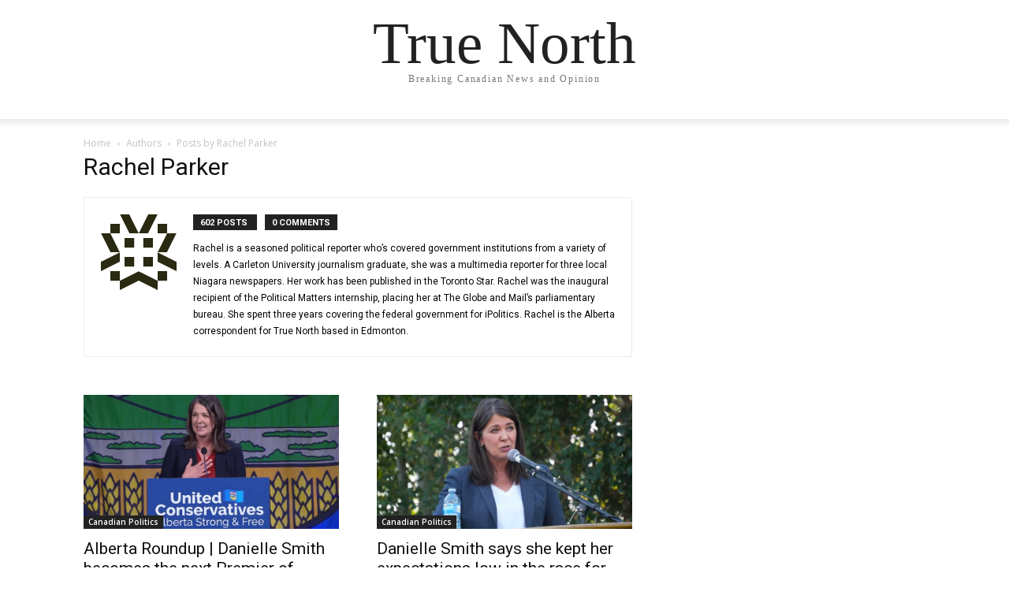

--- FILE ---
content_type: text/html; charset=UTF-8
request_url: https://tnc.news/author/rachelemmanuel/page/51/
body_size: 21064
content:
<!doctype html >
<html lang="en-US" prefix="og: http://ogp.me/ns# fb: http://ogp.me/ns/fb#">
<head>
    <meta charset="UTF-8" />
    <title>Rachel Parker | True North | Page 51</title>
    <meta name="viewport" content="width=device-width, initial-scale=1.0">
    <link rel="pingback" href="https://tnc.news/xmlrpc.php" />
    <meta name='robots' content='max-image-preview:large' />
	<style>img:is([sizes="auto" i], [sizes^="auto," i]) { contain-intrinsic-size: 3000px 1500px }</style>
	<link rel="icon" type="image/png" href="https://static.tnc.news/media/2020/10/favicon.png"><meta name="theme-color" content="#282828"><link rel='dns-prefetch' href='//tnc.news' />
<link rel='dns-prefetch' href='//platform-api.sharethis.com' />
<link rel='dns-prefetch' href='//fonts.googleapis.com' />
<link rel='dns-prefetch' href='//use.fontawesome.com' />
<link rel="alternate" type="application/rss+xml" title="True North &raquo; Feed" href="https://tnc.news/feed/" />
<link rel="alternate" type="application/rss+xml" title="True North &raquo; Comments Feed" href="https://tnc.news/comments/feed/" />
<link rel="alternate" type="application/rss+xml" title="True North &raquo; Posts by Rachel Parker Feed" href="https://tnc.news/author/rachelemmanuel/feed/" />
<script type="e1ad75030ec48f193f0a2827-text/javascript">
/* <![CDATA[ */
window._wpemojiSettings = {"baseUrl":"https:\/\/s.w.org\/images\/core\/emoji\/16.0.1\/72x72\/","ext":".png","svgUrl":"https:\/\/s.w.org\/images\/core\/emoji\/16.0.1\/svg\/","svgExt":".svg","source":{"concatemoji":"https:\/\/tnc.news\/wp-includes\/js\/wp-emoji-release.min.js?ver=6.8.3"}};
/*! This file is auto-generated */
!function(s,n){var o,i,e;function c(e){try{var t={supportTests:e,timestamp:(new Date).valueOf()};sessionStorage.setItem(o,JSON.stringify(t))}catch(e){}}function p(e,t,n){e.clearRect(0,0,e.canvas.width,e.canvas.height),e.fillText(t,0,0);var t=new Uint32Array(e.getImageData(0,0,e.canvas.width,e.canvas.height).data),a=(e.clearRect(0,0,e.canvas.width,e.canvas.height),e.fillText(n,0,0),new Uint32Array(e.getImageData(0,0,e.canvas.width,e.canvas.height).data));return t.every(function(e,t){return e===a[t]})}function u(e,t){e.clearRect(0,0,e.canvas.width,e.canvas.height),e.fillText(t,0,0);for(var n=e.getImageData(16,16,1,1),a=0;a<n.data.length;a++)if(0!==n.data[a])return!1;return!0}function f(e,t,n,a){switch(t){case"flag":return n(e,"\ud83c\udff3\ufe0f\u200d\u26a7\ufe0f","\ud83c\udff3\ufe0f\u200b\u26a7\ufe0f")?!1:!n(e,"\ud83c\udde8\ud83c\uddf6","\ud83c\udde8\u200b\ud83c\uddf6")&&!n(e,"\ud83c\udff4\udb40\udc67\udb40\udc62\udb40\udc65\udb40\udc6e\udb40\udc67\udb40\udc7f","\ud83c\udff4\u200b\udb40\udc67\u200b\udb40\udc62\u200b\udb40\udc65\u200b\udb40\udc6e\u200b\udb40\udc67\u200b\udb40\udc7f");case"emoji":return!a(e,"\ud83e\udedf")}return!1}function g(e,t,n,a){var r="undefined"!=typeof WorkerGlobalScope&&self instanceof WorkerGlobalScope?new OffscreenCanvas(300,150):s.createElement("canvas"),o=r.getContext("2d",{willReadFrequently:!0}),i=(o.textBaseline="top",o.font="600 32px Arial",{});return e.forEach(function(e){i[e]=t(o,e,n,a)}),i}function t(e){var t=s.createElement("script");t.src=e,t.defer=!0,s.head.appendChild(t)}"undefined"!=typeof Promise&&(o="wpEmojiSettingsSupports",i=["flag","emoji"],n.supports={everything:!0,everythingExceptFlag:!0},e=new Promise(function(e){s.addEventListener("DOMContentLoaded",e,{once:!0})}),new Promise(function(t){var n=function(){try{var e=JSON.parse(sessionStorage.getItem(o));if("object"==typeof e&&"number"==typeof e.timestamp&&(new Date).valueOf()<e.timestamp+604800&&"object"==typeof e.supportTests)return e.supportTests}catch(e){}return null}();if(!n){if("undefined"!=typeof Worker&&"undefined"!=typeof OffscreenCanvas&&"undefined"!=typeof URL&&URL.createObjectURL&&"undefined"!=typeof Blob)try{var e="postMessage("+g.toString()+"("+[JSON.stringify(i),f.toString(),p.toString(),u.toString()].join(",")+"));",a=new Blob([e],{type:"text/javascript"}),r=new Worker(URL.createObjectURL(a),{name:"wpTestEmojiSupports"});return void(r.onmessage=function(e){c(n=e.data),r.terminate(),t(n)})}catch(e){}c(n=g(i,f,p,u))}t(n)}).then(function(e){for(var t in e)n.supports[t]=e[t],n.supports.everything=n.supports.everything&&n.supports[t],"flag"!==t&&(n.supports.everythingExceptFlag=n.supports.everythingExceptFlag&&n.supports[t]);n.supports.everythingExceptFlag=n.supports.everythingExceptFlag&&!n.supports.flag,n.DOMReady=!1,n.readyCallback=function(){n.DOMReady=!0}}).then(function(){return e}).then(function(){var e;n.supports.everything||(n.readyCallback(),(e=n.source||{}).concatemoji?t(e.concatemoji):e.wpemoji&&e.twemoji&&(t(e.twemoji),t(e.wpemoji)))}))}((window,document),window._wpemojiSettings);
/* ]]> */
</script>
<link rel='stylesheet' id='embedpress-plyr-css-css' href='https://static.tnc.news/assets/css/embedpress-plyr-css-1761691062.css?ver=1761691062' type='text/css' media='all' />
<link rel='stylesheet' id='embedpress-carousel-vendor-css-css' href='https://static.tnc.news/assets/css/embedpress-carousel-vendor-css-1761691062.css?ver=1761691062' type='text/css' media='all' />
<link rel='stylesheet' id='embedpress-glider-css-css' href='https://static.tnc.news/assets/css/embedpress-glider-css-1761691062.css?ver=1761691062' type='text/css' media='all' />
<link rel='stylesheet' id='embedpress-css-css' href='https://static.tnc.news/assets/css/embedpress-css-1761691062.css?ver=1761691062' type='text/css' media='all' />
<link rel='stylesheet' id='embedpress-meetup-events-css' href='https://static.tnc.news/assets/css/embedpress-meetup-events-1761691062.css?ver=1761691062' type='text/css' media='all' />
<link rel='stylesheet' id='embedpress-blocks-style-css' href='https://static.tnc.news/assets/css/embedpress-blocks-style-1761691062.css?ver=1761691062' type='text/css' media='all' />
<style id='wp-emoji-styles-inline-css' type='text/css'>

	img.wp-smiley, img.emoji {
		display: inline !important;
		border: none !important;
		box-shadow: none !important;
		height: 1em !important;
		width: 1em !important;
		margin: 0 0.07em !important;
		vertical-align: -0.1em !important;
		background: none !important;
		padding: 0 !important;
	}
</style>
<link rel='stylesheet' id='classic-theme-styles-css' href='https://static.tnc.news/assets//classic-theme-styles-6.8.3.?ver=6.8.3' type='text/css' media='all' />
<style id='classic-theme-styles-inline-css' type='text/css'>
/*! This file is auto-generated */
.wp-block-button__link{color:#fff;background-color:#32373c;border-radius:9999px;box-shadow:none;text-decoration:none;padding:calc(.667em + 2px) calc(1.333em + 2px);font-size:1.125em}.wp-block-file__button{background:#32373c;color:#fff;text-decoration:none}
</style>
<link rel='stylesheet' id='pdfemb-pdf-embedder-viewer-style-css' href='https://static.tnc.news/assets//pdfemb-pdf-embedder-viewer-style-4.9.0.?ver=4.9.0' type='text/css' media='all' />
<style id='pdfemb-pdf-embedder-viewer-style-inline-css' type='text/css'>
.wp-block-pdfemb-pdf-embedder-viewer{max-width:none}

</style>
<style id='font-awesome-svg-styles-default-inline-css' type='text/css'>
.svg-inline--fa {
  display: inline-block;
  height: 1em;
  overflow: visible;
  vertical-align: -.125em;
}
</style>
<link rel='stylesheet' id='font-awesome-svg-styles-css' href='https://static.tnc.news/assets/css/font-awesome-svg-styles-.css' type='text/css' media='all' />
<style id='font-awesome-svg-styles-inline-css' type='text/css'>
   .wp-block-font-awesome-icon svg::before,
   .wp-rich-text-font-awesome-icon svg::before {content: unset;}
</style>
<style id='global-styles-inline-css' type='text/css'>
:root{--wp--preset--aspect-ratio--square: 1;--wp--preset--aspect-ratio--4-3: 4/3;--wp--preset--aspect-ratio--3-4: 3/4;--wp--preset--aspect-ratio--3-2: 3/2;--wp--preset--aspect-ratio--2-3: 2/3;--wp--preset--aspect-ratio--16-9: 16/9;--wp--preset--aspect-ratio--9-16: 9/16;--wp--preset--color--black: #000000;--wp--preset--color--cyan-bluish-gray: #abb8c3;--wp--preset--color--white: #ffffff;--wp--preset--color--pale-pink: #f78da7;--wp--preset--color--vivid-red: #cf2e2e;--wp--preset--color--luminous-vivid-orange: #ff6900;--wp--preset--color--luminous-vivid-amber: #fcb900;--wp--preset--color--light-green-cyan: #7bdcb5;--wp--preset--color--vivid-green-cyan: #00d084;--wp--preset--color--pale-cyan-blue: #8ed1fc;--wp--preset--color--vivid-cyan-blue: #0693e3;--wp--preset--color--vivid-purple: #9b51e0;--wp--preset--gradient--vivid-cyan-blue-to-vivid-purple: linear-gradient(135deg,rgba(6,147,227,1) 0%,rgb(155,81,224) 100%);--wp--preset--gradient--light-green-cyan-to-vivid-green-cyan: linear-gradient(135deg,rgb(122,220,180) 0%,rgb(0,208,130) 100%);--wp--preset--gradient--luminous-vivid-amber-to-luminous-vivid-orange: linear-gradient(135deg,rgba(252,185,0,1) 0%,rgba(255,105,0,1) 100%);--wp--preset--gradient--luminous-vivid-orange-to-vivid-red: linear-gradient(135deg,rgba(255,105,0,1) 0%,rgb(207,46,46) 100%);--wp--preset--gradient--very-light-gray-to-cyan-bluish-gray: linear-gradient(135deg,rgb(238,238,238) 0%,rgb(169,184,195) 100%);--wp--preset--gradient--cool-to-warm-spectrum: linear-gradient(135deg,rgb(74,234,220) 0%,rgb(151,120,209) 20%,rgb(207,42,186) 40%,rgb(238,44,130) 60%,rgb(251,105,98) 80%,rgb(254,248,76) 100%);--wp--preset--gradient--blush-light-purple: linear-gradient(135deg,rgb(255,206,236) 0%,rgb(152,150,240) 100%);--wp--preset--gradient--blush-bordeaux: linear-gradient(135deg,rgb(254,205,165) 0%,rgb(254,45,45) 50%,rgb(107,0,62) 100%);--wp--preset--gradient--luminous-dusk: linear-gradient(135deg,rgb(255,203,112) 0%,rgb(199,81,192) 50%,rgb(65,88,208) 100%);--wp--preset--gradient--pale-ocean: linear-gradient(135deg,rgb(255,245,203) 0%,rgb(182,227,212) 50%,rgb(51,167,181) 100%);--wp--preset--gradient--electric-grass: linear-gradient(135deg,rgb(202,248,128) 0%,rgb(113,206,126) 100%);--wp--preset--gradient--midnight: linear-gradient(135deg,rgb(2,3,129) 0%,rgb(40,116,252) 100%);--wp--preset--font-size--small: 11px;--wp--preset--font-size--medium: 20px;--wp--preset--font-size--large: 32px;--wp--preset--font-size--x-large: 42px;--wp--preset--font-size--regular: 15px;--wp--preset--font-size--larger: 50px;--wp--preset--spacing--20: 0.44rem;--wp--preset--spacing--30: 0.67rem;--wp--preset--spacing--40: 1rem;--wp--preset--spacing--50: 1.5rem;--wp--preset--spacing--60: 2.25rem;--wp--preset--spacing--70: 3.38rem;--wp--preset--spacing--80: 5.06rem;--wp--preset--shadow--natural: 6px 6px 9px rgba(0, 0, 0, 0.2);--wp--preset--shadow--deep: 12px 12px 50px rgba(0, 0, 0, 0.4);--wp--preset--shadow--sharp: 6px 6px 0px rgba(0, 0, 0, 0.2);--wp--preset--shadow--outlined: 6px 6px 0px -3px rgba(255, 255, 255, 1), 6px 6px rgba(0, 0, 0, 1);--wp--preset--shadow--crisp: 6px 6px 0px rgba(0, 0, 0, 1);}:where(.is-layout-flex){gap: 0.5em;}:where(.is-layout-grid){gap: 0.5em;}body .is-layout-flex{display: flex;}.is-layout-flex{flex-wrap: wrap;align-items: center;}.is-layout-flex > :is(*, div){margin: 0;}body .is-layout-grid{display: grid;}.is-layout-grid > :is(*, div){margin: 0;}:where(.wp-block-columns.is-layout-flex){gap: 2em;}:where(.wp-block-columns.is-layout-grid){gap: 2em;}:where(.wp-block-post-template.is-layout-flex){gap: 1.25em;}:where(.wp-block-post-template.is-layout-grid){gap: 1.25em;}.has-black-color{color: var(--wp--preset--color--black) !important;}.has-cyan-bluish-gray-color{color: var(--wp--preset--color--cyan-bluish-gray) !important;}.has-white-color{color: var(--wp--preset--color--white) !important;}.has-pale-pink-color{color: var(--wp--preset--color--pale-pink) !important;}.has-vivid-red-color{color: var(--wp--preset--color--vivid-red) !important;}.has-luminous-vivid-orange-color{color: var(--wp--preset--color--luminous-vivid-orange) !important;}.has-luminous-vivid-amber-color{color: var(--wp--preset--color--luminous-vivid-amber) !important;}.has-light-green-cyan-color{color: var(--wp--preset--color--light-green-cyan) !important;}.has-vivid-green-cyan-color{color: var(--wp--preset--color--vivid-green-cyan) !important;}.has-pale-cyan-blue-color{color: var(--wp--preset--color--pale-cyan-blue) !important;}.has-vivid-cyan-blue-color{color: var(--wp--preset--color--vivid-cyan-blue) !important;}.has-vivid-purple-color{color: var(--wp--preset--color--vivid-purple) !important;}.has-black-background-color{background-color: var(--wp--preset--color--black) !important;}.has-cyan-bluish-gray-background-color{background-color: var(--wp--preset--color--cyan-bluish-gray) !important;}.has-white-background-color{background-color: var(--wp--preset--color--white) !important;}.has-pale-pink-background-color{background-color: var(--wp--preset--color--pale-pink) !important;}.has-vivid-red-background-color{background-color: var(--wp--preset--color--vivid-red) !important;}.has-luminous-vivid-orange-background-color{background-color: var(--wp--preset--color--luminous-vivid-orange) !important;}.has-luminous-vivid-amber-background-color{background-color: var(--wp--preset--color--luminous-vivid-amber) !important;}.has-light-green-cyan-background-color{background-color: var(--wp--preset--color--light-green-cyan) !important;}.has-vivid-green-cyan-background-color{background-color: var(--wp--preset--color--vivid-green-cyan) !important;}.has-pale-cyan-blue-background-color{background-color: var(--wp--preset--color--pale-cyan-blue) !important;}.has-vivid-cyan-blue-background-color{background-color: var(--wp--preset--color--vivid-cyan-blue) !important;}.has-vivid-purple-background-color{background-color: var(--wp--preset--color--vivid-purple) !important;}.has-black-border-color{border-color: var(--wp--preset--color--black) !important;}.has-cyan-bluish-gray-border-color{border-color: var(--wp--preset--color--cyan-bluish-gray) !important;}.has-white-border-color{border-color: var(--wp--preset--color--white) !important;}.has-pale-pink-border-color{border-color: var(--wp--preset--color--pale-pink) !important;}.has-vivid-red-border-color{border-color: var(--wp--preset--color--vivid-red) !important;}.has-luminous-vivid-orange-border-color{border-color: var(--wp--preset--color--luminous-vivid-orange) !important;}.has-luminous-vivid-amber-border-color{border-color: var(--wp--preset--color--luminous-vivid-amber) !important;}.has-light-green-cyan-border-color{border-color: var(--wp--preset--color--light-green-cyan) !important;}.has-vivid-green-cyan-border-color{border-color: var(--wp--preset--color--vivid-green-cyan) !important;}.has-pale-cyan-blue-border-color{border-color: var(--wp--preset--color--pale-cyan-blue) !important;}.has-vivid-cyan-blue-border-color{border-color: var(--wp--preset--color--vivid-cyan-blue) !important;}.has-vivid-purple-border-color{border-color: var(--wp--preset--color--vivid-purple) !important;}.has-vivid-cyan-blue-to-vivid-purple-gradient-background{background: var(--wp--preset--gradient--vivid-cyan-blue-to-vivid-purple) !important;}.has-light-green-cyan-to-vivid-green-cyan-gradient-background{background: var(--wp--preset--gradient--light-green-cyan-to-vivid-green-cyan) !important;}.has-luminous-vivid-amber-to-luminous-vivid-orange-gradient-background{background: var(--wp--preset--gradient--luminous-vivid-amber-to-luminous-vivid-orange) !important;}.has-luminous-vivid-orange-to-vivid-red-gradient-background{background: var(--wp--preset--gradient--luminous-vivid-orange-to-vivid-red) !important;}.has-very-light-gray-to-cyan-bluish-gray-gradient-background{background: var(--wp--preset--gradient--very-light-gray-to-cyan-bluish-gray) !important;}.has-cool-to-warm-spectrum-gradient-background{background: var(--wp--preset--gradient--cool-to-warm-spectrum) !important;}.has-blush-light-purple-gradient-background{background: var(--wp--preset--gradient--blush-light-purple) !important;}.has-blush-bordeaux-gradient-background{background: var(--wp--preset--gradient--blush-bordeaux) !important;}.has-luminous-dusk-gradient-background{background: var(--wp--preset--gradient--luminous-dusk) !important;}.has-pale-ocean-gradient-background{background: var(--wp--preset--gradient--pale-ocean) !important;}.has-electric-grass-gradient-background{background: var(--wp--preset--gradient--electric-grass) !important;}.has-midnight-gradient-background{background: var(--wp--preset--gradient--midnight) !important;}.has-small-font-size{font-size: var(--wp--preset--font-size--small) !important;}.has-medium-font-size{font-size: var(--wp--preset--font-size--medium) !important;}.has-large-font-size{font-size: var(--wp--preset--font-size--large) !important;}.has-x-large-font-size{font-size: var(--wp--preset--font-size--x-large) !important;}
:where(.wp-block-post-template.is-layout-flex){gap: 1.25em;}:where(.wp-block-post-template.is-layout-grid){gap: 1.25em;}
:where(.wp-block-columns.is-layout-flex){gap: 2em;}:where(.wp-block-columns.is-layout-grid){gap: 2em;}
:root :where(.wp-block-pullquote){font-size: 1.5em;line-height: 1.6;}
</style>
<link rel='stylesheet' id='ctct_form_styles-css' href='https://static.tnc.news/assets/css/ctct_form_styles-2.13.0.css?ver=2.13.0' type='text/css' media='all' />
<link rel='stylesheet' id='share-this-share-buttons-sticky-css' href='https://static.tnc.news/assets/css/share-this-share-buttons-sticky-1761691069.css?ver=1761691069' type='text/css' media='all' />
<link rel='stylesheet' id='td-plugin-multi-purpose-css' href='https://static.tnc.news/assets/css/td-plugin-multi-purpose-7cd248d7ca13c255207c3f8b916c3f00.css?ver=7cd248d7ca13c255207c3f8b916c3f00' type='text/css' media='all' />
<link rel='stylesheet' id='google-fonts-style-css' href='https://fonts.googleapis.com/css?family=Open+Sans%3A400%2C600%2C700%7CRoboto%3A400%2C600%2C700&#038;display=swap&#038;ver=12.7.3' type='text/css' media='all' />
<link rel='stylesheet' id='font-awesome-official-css' href='https://use.fontawesome.com/releases/v5.15.1/css/all.css' type='text/css' media='all' integrity="sha384-vp86vTRFVJgpjF9jiIGPEEqYqlDwgyBgEF109VFjmqGmIY/Y4HV4d3Gp2irVfcrp" crossorigin="anonymous" />
<link rel='stylesheet' id='td-theme-css' href='https://static.tnc.news/assets/css/td-theme-12.7.3.css?ver=12.7.3' type='text/css' media='all' />
<style id='td-theme-inline-css' type='text/css'>@media (max-width:767px){.td-header-desktop-wrap{display:none}}@media (min-width:767px){.td-header-mobile-wrap{display:none}}</style>
<link rel='stylesheet' id='td-legacy-framework-front-style-css' href='https://static.tnc.news/assets/css/td-legacy-framework-front-style-7cd248d7ca13c255207c3f8b916c3f00.css?ver=7cd248d7ca13c255207c3f8b916c3f00' type='text/css' media='all' />
<link rel='stylesheet' id='tdb_style_cloud_templates_front-css' href='https://static.tnc.news/assets/css/tdb_style_cloud_templates_front-6127d3b6131f900b2e62bb855b13dc3b.css?ver=6127d3b6131f900b2e62bb855b13dc3b' type='text/css' media='all' />
<link rel='stylesheet' id='font-awesome-official-v4shim-css' href='https://use.fontawesome.com/releases/v5.15.1/css/v4-shims.css' type='text/css' media='all' integrity="sha384-WCuYjm/u5NsK4s/NfnJeHuMj6zzN2HFyjhBu/SnZJj7eZ6+ds4zqIM3wYgL59Clf" crossorigin="anonymous" />
<style id='font-awesome-official-v4shim-inline-css' type='text/css'>
@font-face {
font-family: "FontAwesome";
font-display: block;
src: url("https://use.fontawesome.com/releases/v5.15.1/webfonts/fa-brands-400.eot"),
		url("https://use.fontawesome.com/releases/v5.15.1/webfonts/fa-brands-400.eot?#iefix") format("embedded-opentype"),
		url("https://use.fontawesome.com/releases/v5.15.1/webfonts/fa-brands-400.woff2") format("woff2"),
		url("https://use.fontawesome.com/releases/v5.15.1/webfonts/fa-brands-400.woff") format("woff"),
		url("https://use.fontawesome.com/releases/v5.15.1/webfonts/fa-brands-400.ttf") format("truetype"),
		url("https://use.fontawesome.com/releases/v5.15.1/webfonts/fa-brands-400.svg#fontawesome") format("svg");
}

@font-face {
font-family: "FontAwesome";
font-display: block;
src: url("https://use.fontawesome.com/releases/v5.15.1/webfonts/fa-solid-900.eot"),
		url("https://use.fontawesome.com/releases/v5.15.1/webfonts/fa-solid-900.eot?#iefix") format("embedded-opentype"),
		url("https://use.fontawesome.com/releases/v5.15.1/webfonts/fa-solid-900.woff2") format("woff2"),
		url("https://use.fontawesome.com/releases/v5.15.1/webfonts/fa-solid-900.woff") format("woff"),
		url("https://use.fontawesome.com/releases/v5.15.1/webfonts/fa-solid-900.ttf") format("truetype"),
		url("https://use.fontawesome.com/releases/v5.15.1/webfonts/fa-solid-900.svg#fontawesome") format("svg");
}

@font-face {
font-family: "FontAwesome";
font-display: block;
src: url("https://use.fontawesome.com/releases/v5.15.1/webfonts/fa-regular-400.eot"),
		url("https://use.fontawesome.com/releases/v5.15.1/webfonts/fa-regular-400.eot?#iefix") format("embedded-opentype"),
		url("https://use.fontawesome.com/releases/v5.15.1/webfonts/fa-regular-400.woff2") format("woff2"),
		url("https://use.fontawesome.com/releases/v5.15.1/webfonts/fa-regular-400.woff") format("woff"),
		url("https://use.fontawesome.com/releases/v5.15.1/webfonts/fa-regular-400.ttf") format("truetype"),
		url("https://use.fontawesome.com/releases/v5.15.1/webfonts/fa-regular-400.svg#fontawesome") format("svg");
unicode-range: U+F004-F005,U+F007,U+F017,U+F022,U+F024,U+F02E,U+F03E,U+F044,U+F057-F059,U+F06E,U+F070,U+F075,U+F07B-F07C,U+F080,U+F086,U+F089,U+F094,U+F09D,U+F0A0,U+F0A4-F0A7,U+F0C5,U+F0C7-F0C8,U+F0E0,U+F0EB,U+F0F3,U+F0F8,U+F0FE,U+F111,U+F118-F11A,U+F11C,U+F133,U+F144,U+F146,U+F14A,U+F14D-F14E,U+F150-F152,U+F15B-F15C,U+F164-F165,U+F185-F186,U+F191-F192,U+F1AD,U+F1C1-F1C9,U+F1CD,U+F1D8,U+F1E3,U+F1EA,U+F1F6,U+F1F9,U+F20A,U+F247-F249,U+F24D,U+F254-F25B,U+F25D,U+F267,U+F271-F274,U+F279,U+F28B,U+F28D,U+F2B5-F2B6,U+F2B9,U+F2BB,U+F2BD,U+F2C1-F2C2,U+F2D0,U+F2D2,U+F2DC,U+F2ED,U+F328,U+F358-F35B,U+F3A5,U+F3D1,U+F410,U+F4AD;
}
</style>
<script type="e1ad75030ec48f193f0a2827-text/javascript" src="https://tnc.news/wp-includes/js/jquery/jquery.min.js?ver=3.7.1" id="jquery-core-js"></script>
<script type="e1ad75030ec48f193f0a2827-text/javascript" src="https://tnc.news/wp-includes/js/jquery/jquery-migrate.min.js?ver=3.4.1" id="jquery-migrate-js"></script>
<script type="e1ad75030ec48f193f0a2827-text/javascript" src="//platform-api.sharethis.com/js/sharethis.js?ver=2.3.6#property=61152486bdc4860012ce36f5&amp;product=inline-buttons&amp;source=sharethis-share-buttons-wordpress" id="share-this-share-buttons-mu-js"></script>
<link rel="https://api.w.org/" href="https://tnc.news/wp-json/" /><link rel="alternate" title="JSON" type="application/json" href="https://tnc.news/wp-json/wp/v2/users/150834632" /><link rel="EditURI" type="application/rsd+xml" title="RSD" href="https://tnc.news/xmlrpc.php?rsd" />
<meta name="generator" content="WordPress 6.8.3" />
    <script type="e1ad75030ec48f193f0a2827-text/javascript">
        window.tdb_global_vars = {"wpRestUrl":"https:\/\/tnc.news\/wp-json\/","permalinkStructure":"\/%year%\/%monthnum%\/%day%\/%postname%\/"};
        window.tdb_p_autoload_vars = {"isAjax":false,"isAdminBarShowing":false};
    </script>
    
    <style id="tdb-global-colors">:root{--reel-news-white:#FFFFFF;--reel-news-black:#000000;--reel-news-accent:#312DA1;--reel-news-light-grey:#919191;--reel-news-black-transparent:rgba(0,0,0,0.85);--reel-news-red:#ff0000;--reel-news-dark-gray:#313131;--reel-news-transparent:rgba(255,255,255,0.55)}</style>

    
	
<!-- Meta Pixel Code -->
<script type="e1ad75030ec48f193f0a2827-text/javascript">
!function(f,b,e,v,n,t,s){if(f.fbq)return;n=f.fbq=function(){n.callMethod?
n.callMethod.apply(n,arguments):n.queue.push(arguments)};if(!f._fbq)f._fbq=n;
n.push=n;n.loaded=!0;n.version='2.0';n.queue=[];t=b.createElement(e);t.async=!0;
t.src=v;s=b.getElementsByTagName(e)[0];s.parentNode.insertBefore(t,s)}(window,
document,'script','https://connect.facebook.net/en_US/fbevents.js');
</script>
<!-- End Meta Pixel Code -->
<script type="e1ad75030ec48f193f0a2827-text/javascript">var url = window.location.origin + '?ob=open-bridge';
            fbq('set', 'openbridge', '1142421793378942', url);
fbq('init', '1142421793378942', {}, {
    "agent": "wordpress-6.8.3-4.1.5"
})</script><script type="e1ad75030ec48f193f0a2827-text/javascript">
    fbq('track', 'PageView', []);
  </script>
<!-- JS generated by theme -->

<script type="e1ad75030ec48f193f0a2827-text/javascript" id="td-generated-header-js">
    
    

	    var tdBlocksArray = []; //here we store all the items for the current page

	    // td_block class - each ajax block uses a object of this class for requests
	    function tdBlock() {
		    this.id = '';
		    this.block_type = 1; //block type id (1-234 etc)
		    this.atts = '';
		    this.td_column_number = '';
		    this.td_current_page = 1; //
		    this.post_count = 0; //from wp
		    this.found_posts = 0; //from wp
		    this.max_num_pages = 0; //from wp
		    this.td_filter_value = ''; //current live filter value
		    this.is_ajax_running = false;
		    this.td_user_action = ''; // load more or infinite loader (used by the animation)
		    this.header_color = '';
		    this.ajax_pagination_infinite_stop = ''; //show load more at page x
	    }

        // td_js_generator - mini detector
        ( function () {
            var htmlTag = document.getElementsByTagName("html")[0];

	        if ( navigator.userAgent.indexOf("MSIE 10.0") > -1 ) {
                htmlTag.className += ' ie10';
            }

            if ( !!navigator.userAgent.match(/Trident.*rv\:11\./) ) {
                htmlTag.className += ' ie11';
            }

	        if ( navigator.userAgent.indexOf("Edge") > -1 ) {
                htmlTag.className += ' ieEdge';
            }

            if ( /(iPad|iPhone|iPod)/g.test(navigator.userAgent) ) {
                htmlTag.className += ' td-md-is-ios';
            }

            var user_agent = navigator.userAgent.toLowerCase();
            if ( user_agent.indexOf("android") > -1 ) {
                htmlTag.className += ' td-md-is-android';
            }

            if ( -1 !== navigator.userAgent.indexOf('Mac OS X')  ) {
                htmlTag.className += ' td-md-is-os-x';
            }

            if ( /chrom(e|ium)/.test(navigator.userAgent.toLowerCase()) ) {
               htmlTag.className += ' td-md-is-chrome';
            }

            if ( -1 !== navigator.userAgent.indexOf('Firefox') ) {
                htmlTag.className += ' td-md-is-firefox';
            }

            if ( -1 !== navigator.userAgent.indexOf('Safari') && -1 === navigator.userAgent.indexOf('Chrome') ) {
                htmlTag.className += ' td-md-is-safari';
            }

            if( -1 !== navigator.userAgent.indexOf('IEMobile') ){
                htmlTag.className += ' td-md-is-iemobile';
            }

        })();

        var tdLocalCache = {};

        ( function () {
            "use strict";

            tdLocalCache = {
                data: {},
                remove: function (resource_id) {
                    delete tdLocalCache.data[resource_id];
                },
                exist: function (resource_id) {
                    return tdLocalCache.data.hasOwnProperty(resource_id) && tdLocalCache.data[resource_id] !== null;
                },
                get: function (resource_id) {
                    return tdLocalCache.data[resource_id];
                },
                set: function (resource_id, cachedData) {
                    tdLocalCache.remove(resource_id);
                    tdLocalCache.data[resource_id] = cachedData;
                }
            };
        })();

    
    
var td_viewport_interval_list=[{"limitBottom":767,"sidebarWidth":228},{"limitBottom":1018,"sidebarWidth":300},{"limitBottom":1140,"sidebarWidth":324}];
var td_animation_stack_effect="type0";
var tds_animation_stack=true;
var td_animation_stack_specific_selectors=".entry-thumb, img, .td-lazy-img";
var td_animation_stack_general_selectors=".td-animation-stack img, .td-animation-stack .entry-thumb, .post img, .td-animation-stack .td-lazy-img";
var tds_general_modal_image="yes";
var tds_video_scroll="enabled";
var tdc_is_installed="yes";
var tdc_domain_active=false;
var td_ajax_url="https:\/\/tnc.news\/wp-admin\/admin-ajax.php?td_theme_name=Newspaper&v=12.7.3";
var td_get_template_directory_uri="https:\/\/tnc.news\/wp-content\/plugins\/td-composer\/legacy\/common";
var tds_snap_menu="";
var tds_logo_on_sticky="";
var tds_header_style="";
var td_please_wait="Please wait...";
var td_email_user_pass_incorrect="User or password incorrect!";
var td_email_user_incorrect="Email or username incorrect!";
var td_email_incorrect="Email incorrect!";
var td_user_incorrect="Username incorrect!";
var td_email_user_empty="Email or username empty!";
var td_pass_empty="Pass empty!";
var td_pass_pattern_incorrect="Invalid Pass Pattern!";
var td_retype_pass_incorrect="Retyped Pass incorrect!";
var tds_more_articles_on_post_enable="";
var tds_more_articles_on_post_time_to_wait="";
var tds_more_articles_on_post_pages_distance_from_top=0;
var tds_captcha="";
var tds_theme_color_site_wide="#1a4782";
var tds_smart_sidebar="enabled";
var tdThemeName="Newspaper";
var tdThemeNameWl="Newspaper";
var td_magnific_popup_translation_tPrev="Previous (Left arrow key)";
var td_magnific_popup_translation_tNext="Next (Right arrow key)";
var td_magnific_popup_translation_tCounter="%curr% of %total%";
var td_magnific_popup_translation_ajax_tError="The content from %url% could not be loaded.";
var td_magnific_popup_translation_image_tError="The image #%curr% could not be loaded.";
var tdBlockNonce="dc4e9e9986";
var tdMobileMenu="enabled";
var tdMobileSearch="enabled";
var tdDateNamesI18n={"month_names":["January","February","March","April","May","June","July","August","September","October","November","December"],"month_names_short":["Jan","Feb","Mar","Apr","May","Jun","Jul","Aug","Sep","Oct","Nov","Dec"],"day_names":["Sunday","Monday","Tuesday","Wednesday","Thursday","Friday","Saturday"],"day_names_short":["Sun","Mon","Tue","Wed","Thu","Fri","Sat"]};
var tdb_modal_confirm="Save";
var tdb_modal_cancel="Cancel";
var tdb_modal_confirm_alt="Yes";
var tdb_modal_cancel_alt="No";
var td_deploy_mode="deploy";
var td_ad_background_click_link="";
var td_ad_background_click_target="";
</script>


<!-- Header style compiled by theme -->

<style>.td-page-content h1,.wpb_text_column h1{font-family:Palatino,"Palatino Linotype","Hoefler Text",Times,"Times New Roman",serif}:root{--td_theme_color:#1a4782;--td_slider_text:rgba(26,71,130,0.7);--td_container_transparent:transparent}</style>

<!-- Google Tag Manager -->
<script type="e1ad75030ec48f193f0a2827-text/javascript">(function(w,d,s,l,i){w[l]=w[l]||[];w[l].push({'gtm.start':
new Date().getTime(),event:'gtm.js'});var f=d.getElementsByTagName(s)[0],
j=d.createElement(s),dl=l!='dataLayer'?'&l='+l:'';j.async=true;j.src=
'https://www.googletagmanager.com/gtm.js?id='+i+dl;f.parentNode.insertBefore(j,f);
})(window,document,'script','dataLayer','GTM-5T2QVZT');</script>
<!-- End Google Tag Manager -->

<meta name="facebook-domain-verification" content="hbgkykzysm4q9asb8h9bo9jc7nyu40" />

<!-- Global site tag (gtag.js) - Google Ads: 475056042 -->
<script async src="https://www.googletagmanager.com/gtag/js?id=AW-475056042" type="e1ad75030ec48f193f0a2827-text/javascript"></script>
<script type="e1ad75030ec48f193f0a2827-text/javascript">
  window.dataLayer = window.dataLayer || [];
  function gtag(){dataLayer.push(arguments);}
  gtag('js', new Date());

  gtag('config', 'AW-475056042');
</script>

<!-- Twitter conversion tracking base code -->
<script type="e1ad75030ec48f193f0a2827-text/javascript">
!function(e,t,n,s,u,a){e.twq||(s=e.twq=function(){s.exe?s.exe.apply(s,arguments):s.queue.push(arguments);
},s.version='1.1',s.queue=[],u=t.createElement(n),u.async=!0,u.src='https://static.ads-twitter.com/uwt.js',
a=t.getElementsByTagName(n)[0],a.parentNode.insertBefore(u,a))}(window,document,'script');
twq('config','odo7i');
</script>
<!-- End Twitter conversion tracking base code --><link rel="icon" href="https://static.tnc.news/media/2019/01/cropped-logoweb-150x150.png" sizes="32x32" />
<link rel="icon" href="https://static.tnc.news/media/2019/01/cropped-logoweb-300x300.png" sizes="192x192" />
<link rel="apple-touch-icon" href="https://static.tnc.news/media/2019/01/cropped-logoweb-300x300.png" />
<meta name="msapplication-TileImage" content="https://static.tnc.news/media/2019/01/cropped-logoweb-300x300.png" />
		<style type="text/css" id="wp-custom-css">
			
.ctct-disclosure {display:none;}


.recurring_toggle {
	margin:20px;
	width:70%;
	border:2px solid #a7ffd1; 	
	background-color:#f2fff8;
	padding:20px;
}

.amount_options {
	padding:10px;
}

.end {
	margin: 40px auto 40px auto;
	width:600px;
	max-width:85%;
	background-color: #efffef;
	border:2px solid #d4efd4;
	padding:25px;
}

/*
.menu-item-79304 a {
 background: #eee;
	border: 1px solid #1a4782;
 border-radius: 35px;
 padding: 0px 10px;
 margin-bottom:10px;
}
*/
.menu-item-83069 a {
 background: #e2ffd8;
	border: 1px solid #36b10c;
 border-radius: 35px;
 padding: 0px 10px;
 margin-bottom:10px;
}

.tdi_10 {
	font-size:140%;
	line-height:2em;
}

.menu-item-73328 a {
	color:#ad1414!important;
	border: 1px solid #ee8181;
}

.latestpolls {
	max-height:400px;
  overflow: scroll;
}
/*
.td-column-3 .entry-title a {color:#ffffff!important;}
*/

#tdi_20 .entry-title a {color:#ffffff!important;}

@media(max-width: 767px){
.td-trending-now-post {
height: 40px!important;}
.td-trending-now-wrapper{
height:70px
}}

.block-border-green {
	border:2px solid #d0eed0;
}


.block-border-green {
	border:2px solid #d0eed0;
} 


/** RIDINGS TO WATCH **/

.ridings-to-watch h4 {
	font-weight:700;
}

/** END RIDINGS TO WATCH **/

/** WPFORMS WPFORMSLABEL **/
.wpforms-form label{
 color:#000!important; 
}
 
/** WPFORMS Input Textarea **/
.wpforms-form input, .wpforms-form textarea{
 background-color:#fff!important;
border: 1px solid #ccc!important;
	border-radius:5px!important;
}
 
/** WPFORMS BUTTON COLOR **/
.wpforms-form button{
 background-color:rgb(8, 152, 166)!important; 
}
 
/** WPFORMS SUBMIT BUTTON **/
button.wpforms-submit{
 color:#FFFFFF!important; 
 background-color:#379c1f!important; 
	float:right!important;
}
 
/** WPFORMS SUBMIT BUTTON Hover **/
button.wpforms-submit:hover{
 color:rgb(255, 255, 255)!important; 
 background-color:#34a81a!important; 
}

/** DONATE PAGE CUSTROM CSS **/

.page-template-basic-page h1 {
	font-size:400%;
	line-height:120%;
	font-weight:800;
}

.form-stages h4 {
	font-size:150%;
	font-weight:800;
	font-family:inherit!important;
}
.form-stages .col-12 {
	border-bottom:2px solid #eee;
	margin-bottom:5px;
}
.mb-1 {
	margin-top:5px;
}
.mb-1 .col-sm-6 {
	margin-top:10px!important;
}

.field-donation-fee-recovery {
		width:100%;
	border:2px solid #a7ffd1; 	
	background-color:#f2fff8;
	padding:40px;
}
.mt-5 button {
	width:400px;
	background-color:#108a0c;
	color:#fff;
	font-size:180%;
	text-transform:uppercase;
	padding:15px;
	border-radius:6px;
	margin-top:15px;
}

.tdc-footer-wrap .td_block_template_8 {
	display:none;
}

.pp-author-boxes-meta {display:none!important;visibility:hidden!important;}

.unity-card-fields {
	border:2px solid #eee;
	margin-top:15px;
}		</style>
		
<!-- Button style compiled by theme -->

<style>.tdm-btn-style1{background-color:#1a4782}.tdm-btn-style2:before{border-color:#1a4782}.tdm-btn-style2{color:#1a4782}.tdm-btn-style3{-webkit-box-shadow:0 2px 16px #1a4782;-moz-box-shadow:0 2px 16px #1a4782;box-shadow:0 2px 16px #1a4782}.tdm-btn-style3:hover{-webkit-box-shadow:0 4px 26px #1a4782;-moz-box-shadow:0 4px 26px #1a4782;box-shadow:0 4px 26px #1a4782}</style>


<!-- START - Open Graph and Twitter Card Tags 3.3.5 -->
 <!-- Facebook Open Graph -->
  <meta property="og:locale" content="en_US"/>
  <meta property="og:title" content="Rachel Parker"/>
  <meta property="og:url" content="https://tnc.news/author/rachelemmanuel/"/>
  <meta property="og:type" content="article"/>
  <meta property="og:description" content="Breaking Canadian News and Opinion"/>
  <meta property="og:image" content="https://static.tnc.news/media/2020/10/og.png"/>
  <meta property="og:image:url" content="https://static.tnc.news/media/2020/10/og.png"/>
  <meta property="og:image:secure_url" content="https://static.tnc.news/media/2020/10/og.png"/>
  <meta property="og:image:width" content="1200"/>
  <meta property="og:image:height" content="628"/>
  <meta property="article:publisher" content="https://www.facebook.com/truenorthcentre/"/>
 <!-- Google+ / Schema.org -->
 <!-- Twitter Cards -->
  <meta name="twitter:title" content="Rachel Parker"/>
  <meta name="twitter:url" content="https://tnc.news/author/rachelemmanuel/"/>
  <meta name="twitter:description" content="Breaking Canadian News and Opinion"/>
  <meta name="twitter:image" content="https://static.tnc.news/media/2020/10/og.png"/>
  <meta name="twitter:card" content="summary_large_image"/>
  <meta name="twitter:site" content="@truenorthcentre"/>
 <!-- SEO -->
 <!-- Misc. tags -->
 <!-- is_author -->
<!-- END - Open Graph and Twitter Card Tags 3.3.5 -->
	
	<style id="tdw-css-placeholder">.d-none,.hide{display:none}.btn{background:#ededed;border:1px solid #ccc;color:#333;cursor:pointer;font-size:1.25em;line-height:3em;padding:0.5em 0.75em}.btn-check{display:none}.btn:active,.btn-check:checked+.btn{background:#cccccc}.mt-3a{margin-top:3em}.mt-5{margin-top:5em}.justify-content-between{text-align:center}.tnn-text{color:#fff;font-size:18px;line-height:200%}.tnn-text h2{color:#ffe200;font-size:36px;line-height:200%;font-family:"Arial Black",cursive}.tnn-text h4{color:#ff00a1}.tdm-team-member-wrap{text-align:center}.tdm-member-image{border-radius:50%;border:3px solid #00468c}.tnn-more{color:#ff00a1;font-size:20px;line-height:200%;font-style:italic;text-align:center!important}.tnn-menu a{color:#ff00a1}.header-search-wrap{display:none}.page-template-basic-page h1{text-align:center}</style></head>

<body class="archive paged author author-rachelemmanuel author-150834632 paged-51 author-paged-51 wp-theme-Newspaper ctct-Newspaper tdm-menu-active-style3 global-block-template-8 not-guest-author  tdc-footer-template td-animation-stack-type0 td-full-layout" itemscope="itemscope" itemtype="https://schema.org/WebPage">
<!-- Google Tag Manager (noscript) -->
<noscript><iframe src="https://www.googletagmanager.com/ns.html?id=GTM-5T2QVZT"
height="0" width="0" style="display:none;visibility:hidden"></iframe></noscript>
<!-- End Google Tag Manager (noscript) -->
    <div class="td-scroll-up" data-style="style1"><i class="td-icon-menu-up"></i></div>
    <div class="td-menu-background" style="visibility:hidden"></div>
<div id="td-mobile-nav" style="visibility:hidden">
    <div class="td-mobile-container">
        <!-- mobile menu top section -->
        <div class="td-menu-socials-wrap">
            <!-- socials -->
            <div class="td-menu-socials">
                            </div>
            <!-- close button -->
            <div class="td-mobile-close">
                <span><i class="td-icon-close-mobile"></i></span>
            </div>
        </div>

        <!-- login section -->
        
        <!-- menu section -->
        <div class="td-mobile-content">
                    </div>
    </div>

    <!-- register/login section -->
    </div><div class="td-search-background" style="visibility:hidden"></div>
<div class="td-search-wrap-mob" style="visibility:hidden">
	<div class="td-drop-down-search">
		<form method="get" class="td-search-form" action="https://tnc.news/">
			<!-- close button -->
			<div class="td-search-close">
				<span><i class="td-icon-close-mobile"></i></span>
			</div>
			<div role="search" class="td-search-input">
				<span>Search</span>
				<input id="td-header-search-mob" type="text" value="" name="s" autocomplete="off" />
			</div>
		</form>
		<div id="td-aj-search-mob" class="td-ajax-search-flex"></div>
	</div>
</div>
    <div id="td-outer-wrap" class="td-theme-wrap">

        
            <style>.td-header-menu-social{float:right;margin-right:5px;line-height:48px}.td-header-menu-social .td-social-icon-wrap a{color:#000}.td-header-menu-social .td-social-icon-wrap i{min-width:16px;font-size:12px;line-height:24px;vertical-align:middle}@media (min-width:768px) and (max-width:1018px){.td-header-menu-social .td-social-icon-wrap i{font-size:12px!important}}@media (max-width:1140px){.td-header-menu-social{display:none}}.td-affix .td-header-menu-social{line-height:48px!important}.td-header-menu-no-search .td-header-menu-social{margin-right:0!important}.td_stretch_content .td-header-menu-social{margin-right:44px}.td-mega-menu{position:static!important}.td-mega-menu ul.sub-menu{position:absolute;width:1114px!important;height:auto;left:50%!important;transform:translateX(-50%);-webkit-transform:translateX(-50%);display:none;border:1px solid #eaeaea;box-shadow:0 2px 6px rgba(0,0,0,.1)}@media (min-width:1019px) and (max-width:1140px){.td-mega-menu ul.sub-menu{width:1024px!important}}@media (min-width:768px) and (max-width:1018px){.td-mega-menu ul.sub-menu{width:786px!important}}.td-mega-menu .td_block_mega_menu .td-next-prev-wrap{margin:0 0 22px 22px}.td-mega-menu-page .td-mega-grid{padding:22px}@media (min-width:1019px) and (max-width:1140px){.td-mega-menu-page .td-mega-grid{padding:21px}}@media (min-width:768px) and (max-width:1018px){.td-mega-menu-page .td-mega-grid{padding:22px}}.td-mega-menu-page .td-mega-grid .td_block_wrap{padding-bottom:26px}.td-mega-menu-page .wpb_content_element{clear:both}.td-mega-menu-page .wpb_content_element .td_block_wrap .td-pulldown-filter-display-option{display:none}.td-mega-menu-page .wpb_content_element .widgettitle:after{width:1200px}.td-mega-menu-page .wpb_content_element ul{display:inline-block!important;position:relative!important;width:100%!important;border:none!important;left:0!important;top:0!important;margin-left:0!important;webkit-box-shadow:none!important;-moz-box-shadow:none!important;box-shadow:none!important}.td-mega-menu-page .wpb_content_element ul li{webkit-box-shadow:none!important;-moz-box-shadow:none!important;box-shadow:none!important;float:none!important;width:auto!important;line-height:30px!important;margin-left:0;padding:0!important;list-style-type:disc!important;list-style-position:inside}.td-mega-menu-page .wpb_content_element ul li ul{opacity:1!important;margin-top:4px!important;margin-left:21px!important;padding-bottom:0!important}.td-mega-menu-page .wpb_content_element ul li ul li:last-child{border-bottom:0!important;padding-bottom:0!important}.td-mega-menu-page .wpb_content_element ul li a{background-color:transparent!important;line-height:26px!important;padding:0!important;margin:0!important;color:#222222!important}.td-mega-menu-page .wpb_content_element ul li a i{display:none}.td-mega-menu-page .wpb_content_element ul li a:hover{background-color:transparent!important;color:#4db2ec!important}.td-mega-menu-page .vc_wp_custommenu ul li{padding:5px 0!important;border-top:1px dashed #EDEDED;list-style-type:none!important}.td-mega-menu-page .vc_wp_custommenu ul li:first-child{border:none}.td-mega-menu-page .vc_wp_custommenu ul li:last-child{border-bottom:1px dashed #EDEDED}.td-mega-menu-page .vc_wp_custommenu ul li li{border-top:1px dashed #EDEDED!important}.td_block_mega_menu{display:table;width:100%;margin-bottom:0!important}.td_mega_menu_sub_cats{width:218px;max-width:218px;text-align:right;display:table-cell;height:100%;vertical-align:top;padding-top:22px;background-color:#fafafa;position:relative}@media (min-width:1019px) and (max-width:1140px){.td_mega_menu_sub_cats{width:200px;max-width:200px}}@media (min-width:768px) and (max-width:1018px){.td_mega_menu_sub_cats{width:152px;max-width:152px}}.td_mega_menu_sub_cats:after{content:"";width:1px;height:100%;position:absolute;top:0;right:0;background-color:#eaeaea}.td_mega_menu_sub_cats a{display:block;font-size:13px;font-weight:600;color:#333;padding:5px 22px;position:relative;vertical-align:middle;border-top:1px solid transparent;border-bottom:1px solid transparent}@media (min-width:1019px) and (max-width:1140px){.td_mega_menu_sub_cats a{padding:4px 22px}}@media (min-width:768px) and (max-width:1018px){.td_mega_menu_sub_cats a{font-size:11px;padding:3px 22px}}.td_mega_menu_sub_cats .cur-sub-cat{background-color:#fff;color:#4db2ec;border-top:1px solid #eaeaea;border-bottom:1px solid #eaeaea}.td_mega_menu_sub_cats .cur-sub-cat:before{content:'';width:1px;height:100%;position:absolute;top:0;right:0;background-color:#fff;z-index:1}.block-mega-child-cats{overflow-x:hidden;overflow-y:auto;max-height:252px;-webkit-overflow-scrolling:touch}@media (min-width:1019px) and (max-width:1140px){.block-mega-child-cats{max-height:238px}}@media (min-width:768px) and (max-width:1018px){.block-mega-child-cats{max-height:224px}}.td-mega-row{display:table-cell;padding:22px 0 10px 0}@media (min-width:768px) and (max-width:1018px){.td-mega-row{padding-bottom:6px}}.td-mega-span{width:196px;min-height:202px;float:left;margin-left:22px}@media (min-width:1019px) and (max-width:1140px){.td-mega-span{width:178px;min-height:189px}}@media (min-width:768px) and (max-width:1018px){.td-mega-span{width:130px;min-height:176px}}.td-mega-span .td-module-thumb{position:relative;margin-bottom:0}.td-mega-span .entry-thumb{min-height:135px}@media (min-width:1019px) and (max-width:1140px){.td-mega-span .entry-thumb{min-height:122px}}@media (min-width:768px) and (max-width:1018px){.td-mega-span .entry-thumb{min-height:89px}}.td-mega-span h3{font-family:'Roboto',sans-serif;font-weight:500;font-size:13px;margin:7px 0 0;line-height:18px}@media (min-width:768px) and (max-width:1018px){.td-mega-span h3{font-size:12px;line-height:16px}}.td-mega-span h3 a{color:#333;display:block;-webkit-transition:color 0.4s;transition:color 0.4s}.td-mega-span h3 a:hover{color:#4db2ec}.td_mod_mega_menu:hover .entry-title a{color:#4db2ec}</style>

            <div class="tdc-header-wrap ">
                <div class="td-header-wrap td-header-style-1">
                    <div class="td-banner-wrap-full td-logo-wrap-full td-container-wrap">
                        <div class="td-header-sp-logo">
                            
                            <div class="td-logo-text-wrap">
                                <div class="td-logo-text-container">
                                                                        <a class="td-logo-wrap" href="https://tnc.news/">
                                        <span class="td-logo-text">True North</span>
                                    </a>
                                                                        <span class="td-tagline-text">Breaking Canadian News and Opinion</span>
                                </div>
                            </div>
                        </div>
                    </div>

                    <div class="td-header-menu-wrap-full td-container-wrap">
                        <div class="td-header-menu-wrap td-header-gradient">
                            <div class="td-container td-header-row td-header-main-menu">
                                <div id="td-header-menu" role="navigation">
                                                                            <div id="td-top-mobile-toggle"><a href="#" aria-label="mobile-toggle"><i class="td-icon-font td-icon-mobile"></i></a></div>
                                                                                                        </div>

                                <div class="header-search-wrap">
                                    <div class="td-search-btns-wrap">
                                        <a id="td-header-search-button" href="#" aria-label="Search" role="button"><i class="td-icon-search"></i></a>
                                                                                    <a id="td-header-search-button-mob" href="#" role="button" aria-label="Search"><i class="td-icon-search"></i></a>
                                                                            </div>

                                    <div class="td-drop-down-search">
                                        <form method="get" class="td-search-form" action="https://tnc.news/">
                                            <div role="search" class="td-head-form-search-wrap">
                                                <input id="td-header-search" type="text" value="" name="s" autocomplete="off" />
                                                <input class="wpb_button wpb_btn-inverse btn" type="submit" id="td-header-search-top" value="Search" />
                                            </div>
                                        </form>
                                    </div>
                                </div>
                            </div>
                        </div>
                    </div>
                </div>
            </div>

            
    <div class="td-main-content-wrap td-container-wrap">
        <div class="td-container">
            <div class="td-crumb-container">
                <div class="entry-crumbs"><span><a title="" class="entry-crumb" href="https://tnc.news/">Home</a></span> <i class="td-icon-right td-bread-sep td-bred-no-url-last"></i> <span class="td-bred-no-url-last">Authors</span> <i class="td-icon-right td-bread-sep td-bred-no-url-last"></i> <span class="td-bred-no-url-last">Posts by Rachel Parker</span></div>            </div>

            <div class="td-pb-row">
                <div class="td-pb-span8 td-main-content">
                    <div class="td-ss-main-content">
                        <div class="td-page-header">
                            <h1 class="entry-title td-page-title">
                                <span>Rachel Parker</span>
                            </h1>
                        </div>

                        <div class="author-box-wrap td-author-page">
                            <img alt='' src='https://secure.gravatar.com/avatar/7668e0bf386b7320c54c87c8d32fefdfd67c79c81051f9d95145e6bc478f190e?s=96&#038;d=identicon&#038;r=g' srcset='https://secure.gravatar.com/avatar/7668e0bf386b7320c54c87c8d32fefdfd67c79c81051f9d95145e6bc478f190e?s=192&#038;d=identicon&#038;r=g 2x' class='avatar avatar-96 photo' height='96' width='96' decoding='async'/>
                            <div class="desc">
                                <div class="td-author-counters">
                                    <span class="td-author-post-count">
                                        602 POSTS                                    </span>

                                    <span class="td-author-comments-count">
                                        0 COMMENTS                                    </span>
                                </div>

                                Rachel is a seasoned political reporter who’s covered government institutions from a variety of levels. A Carleton University journalism graduate, she was a multimedia reporter for three local Niagara newspapers. Her work has been published in the Toronto Star. Rachel was the inaugural recipient of the Political Matters internship, placing her at The Globe and Mail’s parliamentary bureau. She spent three years covering the federal government for iPolitics. Rachel is the Alberta correspondent for True North based in Edmonton.                            </div>

                            <div class="clearfix"></div>
                        </div>

                                    <div class="td-block-row">
        
            <div class="td-block-span6">
                <div class="td_module_1 td_module_wrap clearfix post-84917 post type-post status-publish format-standard has-post-thumbnail category-canadian-politics category-podcasts category-ucp-leadership category-videos tag-alberta tag-danielle-smith tag-feature tag-front tag-ucp-leadership" >
                    <div class="td-module-image">
                        <div class="td-module-thumb">
                            
                            <a href="https://tnc.news/2022/10/08/ar-danielle-smith-premier1/" rel="bookmark" class="td-image-wrap" title="Alberta Roundup | Danielle Smith becomes the next Premier of Alberta">
                                
                                <img class="entry-thumb" src="https://static.tnc.news/media/2022/10/SMith-768x403.jpg" alt="Alberta Roundup | Danielle Smith becomes the next Premier of Alberta" title="Alberta Roundup | Danielle Smith becomes the next Premier of Alberta" />

                            </a>
                        </div>

                        
                                <a class="td-post-category" href="https://tnc.news/category/canadian-politics/">Canadian Politics</a>
                                            </div>

                    <h3 class="entry-title td-module-title">
                        <a href="https://tnc.news/2022/10/08/ar-danielle-smith-premier1/" rel="bookmark" title="Alberta Roundup | Danielle Smith becomes the next Premier of Alberta">
                            Alberta Roundup | Danielle Smith becomes the next Premier of Alberta                        </a>
                    </h3>

                    <div class="td-module-meta-info">
                        <div class="td-post-author-name">
                            <a href="https://tnc.news/author/rachelemmanuel/">Rachel Parker</a>
                            <span> - </span>
                        </div>

                        <span class="td-post-date">
                            <time class="entry-date updated td-module-date" datetime="2022-10-08T16:15:27+00:00" >October 8, 2022</time>
                        </span>

                        <div class="td-module-comments">
                            <a href="https://tnc.news/2022/10/08/ar-danielle-smith-premier1/#respond">
                                0                            </a>
                        </div>
                    </div>
                </div>
            </div>

    
            <div class="td-block-span6">
                <div class="td_module_1 td_module_wrap clearfix post-84918 post type-post status-publish format-standard has-post-thumbnail category-canadian-politics category-exclusive category-ucp-leadership tag-alberta tag-danielle-smith tag-ucp" >
                    <div class="td-module-image">
                        <div class="td-module-thumb">
                            
                            <a href="https://tnc.news/2022/10/08/danielle-smith-expectation/" rel="bookmark" class="td-image-wrap" title="Danielle Smith says she kept her expectations low in the race for Alberta’s premiership">
                                
                                <img class="entry-thumb" src="https://static.tnc.news/media/2022/09/website-smith-768x403.png" alt="Danielle Smith says she kept her expectations low in the race for Alberta’s premiership" title="Danielle Smith says she kept her expectations low in the race for Alberta’s premiership" />

                            </a>
                        </div>

                        
                                <a class="td-post-category" href="https://tnc.news/category/canadian-politics/">Canadian Politics</a>
                                            </div>

                    <h3 class="entry-title td-module-title">
                        <a href="https://tnc.news/2022/10/08/danielle-smith-expectation/" rel="bookmark" title="Danielle Smith says she kept her expectations low in the race for Alberta’s premiership">
                            Danielle Smith says she kept her expectations low in the race for Alberta’s premiership                        </a>
                    </h3>

                    <div class="td-module-meta-info">
                        <div class="td-post-author-name">
                            <a href="https://tnc.news/author/rachelemmanuel/">Rachel Parker</a>
                            <span> - </span>
                        </div>

                        <span class="td-post-date">
                            <time class="entry-date updated td-module-date" datetime="2022-10-08T13:34:44+00:00" >October 8, 2022</time>
                        </span>

                        <div class="td-module-comments">
                            <a href="https://tnc.news/2022/10/08/danielle-smith-expectation/#respond">
                                0                            </a>
                        </div>
                    </div>
                </div>
            </div>

                </div>             <div class="td-block-row">
        
            <div class="td-block-span6">
                <div class="td_module_1 td_module_wrap clearfix post-84891 post type-post status-publish format-standard has-post-thumbnail category-canadian-politics category-exclusive category-ucp-leadership tag-alberta tag-danielle-smith tag-todd-loewen tag-ucp-leadership" >
                    <div class="td-module-image">
                        <div class="td-module-thumb">
                            
                            <a href="https://tnc.news/2022/10/07/todd-loewen-attends/" rel="bookmark" class="td-image-wrap" title="Todd Loewen attends UCP caucus meeting hours after Danielle Smith victory">
                                
                                <img class="entry-thumb" src="https://static.tnc.news/media/2022/09/website-loewen2-768x403.png" alt="Todd Loewen attends UCP caucus meeting hours after Danielle Smith victory" title="Todd Loewen attends UCP caucus meeting hours after Danielle Smith victory" />

                            </a>
                        </div>

                        
                                <a class="td-post-category" href="https://tnc.news/category/canadian-politics/">Canadian Politics</a>
                                            </div>

                    <h3 class="entry-title td-module-title">
                        <a href="https://tnc.news/2022/10/07/todd-loewen-attends/" rel="bookmark" title="Todd Loewen attends UCP caucus meeting hours after Danielle Smith victory">
                            Todd Loewen attends UCP caucus meeting hours after Danielle Smith victory                        </a>
                    </h3>

                    <div class="td-module-meta-info">
                        <div class="td-post-author-name">
                            <a href="https://tnc.news/author/rachelemmanuel/">Rachel Parker</a>
                            <span> - </span>
                        </div>

                        <span class="td-post-date">
                            <time class="entry-date updated td-module-date" datetime="2022-10-07T14:34:13+00:00" >October 7, 2022</time>
                        </span>

                        <div class="td-module-comments">
                            <a href="https://tnc.news/2022/10/07/todd-loewen-attends/#respond">
                                0                            </a>
                        </div>
                    </div>
                </div>
            </div>

    
            <div class="td-block-span6">
                <div class="td_module_1 td_module_wrap clearfix post-84859 post type-post status-publish format-standard has-post-thumbnail category-canadian-politics category-ucp-leadership category-western-alienation tag-alberta tag-feature tag-front tag-ucp-leadership" >
                    <div class="td-module-image">
                        <div class="td-module-thumb">
                            
                            <a href="https://tnc.news/2022/10/06/danielle-smith-premier1/" rel="bookmark" class="td-image-wrap" title="Danielle Smith elected UCP leader, will become Alberta premier">
                                
                                <img class="entry-thumb" src="https://static.tnc.news/media/2022/07/website-smith-2-768x403.png" alt="Danielle Smith elected UCP leader, will become Alberta premier" title="Danielle Smith elected UCP leader, will become Alberta premier" />

                            </a>
                        </div>

                        
                                <a class="td-post-category" href="https://tnc.news/category/canadian-politics/">Canadian Politics</a>
                                            </div>

                    <h3 class="entry-title td-module-title">
                        <a href="https://tnc.news/2022/10/06/danielle-smith-premier1/" rel="bookmark" title="Danielle Smith elected UCP leader, will become Alberta premier">
                            Danielle Smith elected UCP leader, will become Alberta premier                        </a>
                    </h3>

                    <div class="td-module-meta-info">
                        <div class="td-post-author-name">
                            <a href="https://tnc.news/author/rachelemmanuel/">Rachel Parker</a>
                            <span> - </span>
                        </div>

                        <span class="td-post-date">
                            <time class="entry-date updated td-module-date" datetime="2022-10-06T23:06:02+00:00" >October 6, 2022</time>
                        </span>

                        <div class="td-module-comments">
                            <a href="https://tnc.news/2022/10/06/danielle-smith-premier1/#respond">
                                0                            </a>
                        </div>
                    </div>
                </div>
            </div>

                </div>             <div class="td-block-row">
        
            <div class="td-block-span6">
                <div class="td_module_1 td_module_wrap clearfix post-84840 post type-post status-publish format-standard has-post-thumbnail category-canadian-politics category-ucp-leadership tag-alberta tag-ucp-leadership" >
                    <div class="td-module-image">
                        <div class="td-module-thumb">
                            
                            <a href="https://tnc.news/2022/10/06/ucp-leadership-delayed/" rel="bookmark" class="td-image-wrap" title="BREAKING: UCP leadership results delayed by two hours">
                                
                                <img class="entry-thumb" src="https://static.tnc.news/media/2022/07/website-ucp2-768x403.png" alt="BREAKING: UCP leadership results delayed by two hours" title="BREAKING: UCP leadership results delayed by two hours" />

                            </a>
                        </div>

                        
                                <a class="td-post-category" href="https://tnc.news/category/canadian-politics/">Canadian Politics</a>
                                            </div>

                    <h3 class="entry-title td-module-title">
                        <a href="https://tnc.news/2022/10/06/ucp-leadership-delayed/" rel="bookmark" title="BREAKING: UCP leadership results delayed by two hours">
                            BREAKING: UCP leadership results delayed by two hours                        </a>
                    </h3>

                    <div class="td-module-meta-info">
                        <div class="td-post-author-name">
                            <a href="https://tnc.news/author/rachelemmanuel/">Rachel Parker</a>
                            <span> - </span>
                        </div>

                        <span class="td-post-date">
                            <time class="entry-date updated td-module-date" datetime="2022-10-06T15:54:08+00:00" >October 6, 2022</time>
                        </span>

                        <div class="td-module-comments">
                            <a href="https://tnc.news/2022/10/06/ucp-leadership-delayed/#respond">
                                0                            </a>
                        </div>
                    </div>
                </div>
            </div>

    
            <div class="td-block-span6">
                <div class="td_module_1 td_module_wrap clearfix post-84826 post type-post status-publish format-standard has-post-thumbnail category-canadian-politics category-climate-hypocrisy category-uncategorized tag-alberta tag-ban tag-edmonton tag-justin-trudeau" >
                    <div class="td-module-image">
                        <div class="td-module-thumb">
                            
                            <a href="https://tnc.news/2022/10/06/edmonton-plastics-ban/" rel="bookmark" class="td-image-wrap" title="Edmonton adopts plastics ban, will take effect July 2023">
                                
                                <img class="entry-thumb" src="https://static.tnc.news/media/2022/09/website-plastic-768x403.png" alt="Edmonton adopts plastics ban, will take effect July 2023" title="Edmonton adopts plastics ban, will take effect July 2023" />

                            </a>
                        </div>

                        
                                <a class="td-post-category" href="https://tnc.news/category/canadian-politics/">Canadian Politics</a>
                                            </div>

                    <h3 class="entry-title td-module-title">
                        <a href="https://tnc.news/2022/10/06/edmonton-plastics-ban/" rel="bookmark" title="Edmonton adopts plastics ban, will take effect July 2023">
                            Edmonton adopts plastics ban, will take effect July 2023                        </a>
                    </h3>

                    <div class="td-module-meta-info">
                        <div class="td-post-author-name">
                            <a href="https://tnc.news/author/rachelemmanuel/">Rachel Parker</a>
                            <span> - </span>
                        </div>

                        <span class="td-post-date">
                            <time class="entry-date updated td-module-date" datetime="2022-10-06T11:53:20+00:00" >October 6, 2022</time>
                        </span>

                        <div class="td-module-comments">
                            <a href="https://tnc.news/2022/10/06/edmonton-plastics-ban/#respond">
                                0                            </a>
                        </div>
                    </div>
                </div>
            </div>

                </div>             <div class="td-block-row">
        
            <div class="td-block-span6">
                <div class="td_module_1 td_module_wrap clearfix post-84823 post type-post status-publish format-standard has-post-thumbnail category-canadian-politics category-ucp-leadership tag-calgary tag-danielle-smith tag-olympics tag-ucp-leadership" >
                    <div class="td-module-image">
                        <div class="td-module-thumb">
                            
                            <a href="https://tnc.news/2022/10/05/smith-shuts-olympic-bid/" rel="bookmark" class="td-image-wrap" title="Danielle Smith shuts down speculation about another Calgary Olympic bid">
                                
                                <img class="entry-thumb" src="https://static.tnc.news/media/2022/07/website-smith-2-768x403.png" alt="Danielle Smith shuts down speculation about another Calgary Olympic bid" title="Danielle Smith shuts down speculation about another Calgary Olympic bid" />

                            </a>
                        </div>

                        
                                <a class="td-post-category" href="https://tnc.news/category/canadian-politics/">Canadian Politics</a>
                                            </div>

                    <h3 class="entry-title td-module-title">
                        <a href="https://tnc.news/2022/10/05/smith-shuts-olympic-bid/" rel="bookmark" title="Danielle Smith shuts down speculation about another Calgary Olympic bid">
                            Danielle Smith shuts down speculation about another Calgary Olympic bid                        </a>
                    </h3>

                    <div class="td-module-meta-info">
                        <div class="td-post-author-name">
                            <a href="https://tnc.news/author/rachelemmanuel/">Rachel Parker</a>
                            <span> - </span>
                        </div>

                        <span class="td-post-date">
                            <time class="entry-date updated td-module-date" datetime="2022-10-05T19:59:22+00:00" >October 5, 2022</time>
                        </span>

                        <div class="td-module-comments">
                            <a href="https://tnc.news/2022/10/05/smith-shuts-olympic-bid/#respond">
                                0                            </a>
                        </div>
                    </div>
                </div>
            </div>

    
            <div class="td-block-span6">
                <div class="td_module_1 td_module_wrap clearfix post-84810 post type-post status-publish format-standard has-post-thumbnail category-canadian-politics category-firearms category-law-enforcement category-western-alienation tag-alberta tag-firearms tag-gun-control tag-marco-mendicino" >
                    <div class="td-module-image">
                        <div class="td-module-thumb">
                            
                            <a href="https://tnc.news/2022/10/05/relies-on-provincial-help/" rel="bookmark" class="td-image-wrap" title="Mendicino admits Liberals&#8217; gun grab relies on provincial help">
                                
                                <img class="entry-thumb" src="https://static.tnc.news/media/2022/04/website-marco-768x403.jpg" alt="Mendicino admits Liberals&#8217; gun grab relies on provincial help" title="Mendicino admits Liberals&#8217; gun grab relies on provincial help" />

                            </a>
                        </div>

                        
                                <a class="td-post-category" href="https://tnc.news/category/canadian-politics/">Canadian Politics</a>
                                            </div>

                    <h3 class="entry-title td-module-title">
                        <a href="https://tnc.news/2022/10/05/relies-on-provincial-help/" rel="bookmark" title="Mendicino admits Liberals&#8217; gun grab relies on provincial help">
                            Mendicino admits Liberals&#8217; gun grab relies on provincial help                        </a>
                    </h3>

                    <div class="td-module-meta-info">
                        <div class="td-post-author-name">
                            <a href="https://tnc.news/author/rachelemmanuel/">Rachel Parker</a>
                            <span> - </span>
                        </div>

                        <span class="td-post-date">
                            <time class="entry-date updated td-module-date" datetime="2022-10-05T17:22:18+00:00" >October 5, 2022</time>
                        </span>

                        <div class="td-module-comments">
                            <a href="https://tnc.news/2022/10/05/relies-on-provincial-help/#respond">
                                0                            </a>
                        </div>
                    </div>
                </div>
            </div>

                </div>             <div class="td-block-row">
        
            <div class="td-block-span6">
                <div class="td_module_1 td_module_wrap clearfix post-84793 post type-post status-publish format-standard has-post-thumbnail category-canadian-politics tag-alberta tag-councillor tag-edmonton" >
                    <div class="td-module-image">
                        <div class="td-module-thumb">
                            
                            <a href="https://tnc.news/2022/10/05/edmonton-bikelanes-170million/" rel="bookmark" class="td-image-wrap" title="Edmonton city councillors vote in favour of $170 million bike lane proposal">
                                
                                <img class="entry-thumb" src="https://static.tnc.news/media/2022/07/website-edmonton-768x403.png" alt="Edmonton city councillors vote in favour of $170 million bike lane proposal" title="Edmonton city councillors vote in favour of $170 million bike lane proposal" />

                            </a>
                        </div>

                        
                                <a class="td-post-category" href="https://tnc.news/category/canadian-politics/">Canadian Politics</a>
                                            </div>

                    <h3 class="entry-title td-module-title">
                        <a href="https://tnc.news/2022/10/05/edmonton-bikelanes-170million/" rel="bookmark" title="Edmonton city councillors vote in favour of $170 million bike lane proposal">
                            Edmonton city councillors vote in favour of $170 million bike lane proposal                        </a>
                    </h3>

                    <div class="td-module-meta-info">
                        <div class="td-post-author-name">
                            <a href="https://tnc.news/author/rachelemmanuel/">Rachel Parker</a>
                            <span> - </span>
                        </div>

                        <span class="td-post-date">
                            <time class="entry-date updated td-module-date" datetime="2022-10-05T09:27:54+00:00" >October 5, 2022</time>
                        </span>

                        <div class="td-module-comments">
                            <a href="https://tnc.news/2022/10/05/edmonton-bikelanes-170million/#respond">
                                0                            </a>
                        </div>
                    </div>
                </div>
            </div>

    
            <div class="td-block-span6">
                <div class="td_module_1 td_module_wrap clearfix post-84700 post type-post status-publish format-standard category-canadian-politics category-firearms category-podcasts category-ucp-leadership category-videos category-western-alienation tag-firearms tag-front tag-gun-ban tag-justin-trudeau tag-marco-mendicino" >
                    <div class="td-module-image">
                        <div class="td-module-thumb">
                            
                            <a href="https://tnc.news/2022/10/01/abr-gun-grab/" rel="bookmark" class="td-image-wrap" title="The Alberta Roundup | Provinces push back against Trudeau’s gun grab">
                                
                                <img class="entry-thumb" src="https://tnc.news/wp-content/themes/Newspaper/images/no-thumb/medium_large.png" alt="The Alberta Roundup | Provinces push back against Trudeau’s gun grab" title="The Alberta Roundup | Provinces push back against Trudeau’s gun grab" />

                            </a>
                        </div>

                        
                                <a class="td-post-category" href="https://tnc.news/category/canadian-politics/">Canadian Politics</a>
                                            </div>

                    <h3 class="entry-title td-module-title">
                        <a href="https://tnc.news/2022/10/01/abr-gun-grab/" rel="bookmark" title="The Alberta Roundup | Provinces push back against Trudeau’s gun grab">
                            The Alberta Roundup | Provinces push back against Trudeau’s gun grab                        </a>
                    </h3>

                    <div class="td-module-meta-info">
                        <div class="td-post-author-name">
                            <a href="https://tnc.news/author/rachelemmanuel/">Rachel Parker</a>
                            <span> - </span>
                        </div>

                        <span class="td-post-date">
                            <time class="entry-date updated td-module-date" datetime="2022-10-01T12:59:42+00:00" >October 1, 2022</time>
                        </span>

                        <div class="td-module-comments">
                            <a href="https://tnc.news/2022/10/01/abr-gun-grab/#respond">
                                0                            </a>
                        </div>
                    </div>
                </div>
            </div>

                </div> <div class="page-nav td-pb-padding-side"><a href="https://tnc.news/author/rachelemmanuel/page/50/"  aria-label="prev-page" ><i class="td-icon-menu-left"></i></a><a href="https://tnc.news/author/rachelemmanuel/" class="first" title="1">1</a><span class="extend">...</span><a href="https://tnc.news/author/rachelemmanuel/page/50/" class="page" title="50">50</a><span class="current">51</span><a href="https://tnc.news/author/rachelemmanuel/page/52/" class="page" title="52">52</a><span class="extend">...</span><a href="https://tnc.news/author/rachelemmanuel/page/61/" class="last" title="61">61</a><a href="https://tnc.news/author/rachelemmanuel/page/52/"  aria-label="next-page" ><i class="td-icon-menu-right"></i></a><span class="pages">Page 51 of 61</span><div class="clearfix"></div></div>                    </div>
                </div>

                <div class="td-pb-span4 td-main-sidebar">
                    <div class="td-ss-main-sidebar">
                                            </div>
                </div>
            </div>
        </div>
    </div>


    <div class="td-footer-template-wrap" style="position: relative; ">
                <div class="td-footer-wrap ">
            <div id="tdi_1" class="tdc-zone"><div class="tdc_zone tdi_2  wpb_row td-pb-row tdc-element-style"  >
<style scoped>.tdi_2{min-height:0}.tdi_2{position:relative}</style>
<div class="tdi_1_rand_style td-element-style" ><style>.tdi_1_rand_style{background-color:var(--reel-news-black)!important}</style></div><div id="tdi_3" class="tdc-row stretch_row_1200 td-stretch-content"><div class="vc_row tdi_4  wpb_row td-pb-row tdc-element-style" >
<style scoped>.tdi_4,.tdi_4 .tdc-columns{min-height:0}.tdi_4,.tdi_4 .tdc-columns{display:flex;flex-direction:row;flex-wrap:nowrap;justify-content:flex-start;align-items:center}.tdi_4 .tdc-columns{width:100%}.tdi_4:before,.tdi_4:after{display:none}@media (min-width:768px){.tdi_4{margin-left:-30px;margin-right:-30px}.tdi_4 .tdc-row-video-background-error,.tdi_4>.vc_column,.tdi_4>.tdc-columns>.vc_column{padding-left:30px;padding-right:30px}}@media (min-width:1019px) and (max-width:1140px){@media (min-width:768px){.tdi_4{margin-left:-25px;margin-right:-25px}.tdi_4 .tdc-row-video-background-error,.tdi_4>.vc_column,.tdi_4>.tdc-columns>.vc_column{padding-left:25px;padding-right:25px}}}@media (min-width:768px) and (max-width:1018px){@media (min-width:768px){.tdi_4{margin-left:-20px;margin-right:-20px}.tdi_4 .tdc-row-video-background-error,.tdi_4>.vc_column,.tdi_4>.tdc-columns>.vc_column{padding-left:20px;padding-right:20px}}}@media (max-width:767px){.tdi_4,.tdi_4 .tdc-columns{flex-direction:column}}.tdi_4{padding-top:30px!important;padding-bottom:30px!important;position:relative}.tdi_4 .td_block_wrap{text-align:left}@media (min-width:1019px) and (max-width:1140px){.tdi_4{padding-top:25px!important;padding-bottom:25px!important}}@media (min-width:768px) and (max-width:1018px){.tdi_4{padding-top:20px!important;padding-bottom:20px!important}}@media (max-width:767px){.tdi_4{padding-top:25px!important;padding-bottom:15px!important}}</style>
<div class="tdi_3_rand_style td-element-style" ><div class="td-element-style-before"><style>.tdi_3_rand_style>.td-element-style-before{content:''!important;width:100%!important;height:100%!important;position:absolute!important;top:0!important;left:0!important;display:block!important;z-index:0!important;background-image:url("https://static.tnc.news/media/2025/10/20220425d4587e85-2f82-5cd8-352c-887053bff4ac.png")!important;background-repeat:no-repeat!important;background-position:center bottom!important;opacity:.05!important}</style></div></div><div class="vc_column tdi_6  wpb_column vc_column_container tdc-column td-pb-span6">
<style scoped>.tdi_6{vertical-align:baseline;flex-grow:1}.tdi_6>.wpb_wrapper,.tdi_6>.wpb_wrapper>.tdc-elements{display:block}.tdi_6>.wpb_wrapper>.tdc-elements{width:100%}.tdi_6>.wpb_wrapper>.vc_row_inner{width:auto}.tdi_6>.wpb_wrapper{width:auto;height:auto}@media (max-width:767px){.tdi_6{margin-bottom:15px!important}}</style><div class="wpb_wrapper" ><div class="wpb_wrapper td_block_wrap vc_raw_html tdi_8 "><div class="td-fix-index"><span style="color:#ffffff;">© True North 2025 | <a href="https://tnc.news/privacy-policy/">Terms of Service and Privacy Policy</a></span></div></div></div></div><div class="vc_column tdi_10  wpb_column vc_column_container tdc-column td-pb-span6">
<style scoped>.tdi_10{vertical-align:baseline}.tdi_10>.wpb_wrapper,.tdi_10>.wpb_wrapper>.tdc-elements{display:block}.tdi_10>.wpb_wrapper>.tdc-elements{width:100%}.tdi_10>.wpb_wrapper>.vc_row_inner{width:auto}.tdi_10>.wpb_wrapper{width:auto;height:auto}div.tdi_10{width:auto!important}</style><div class="wpb_wrapper" ></div></div></div></div><div id="tdi_11" class="tdc-row"><div class="vc_row tdi_12  wpb_row td-pb-row" >
<style scoped>.tdi_12,.tdi_12 .tdc-columns{min-height:0}.tdi_12,.tdi_12 .tdc-columns{display:block}.tdi_12 .tdc-columns{width:100%}.tdi_12:before,.tdi_12:after{display:table}</style><div class="vc_column tdi_14  wpb_column vc_column_container tdc-column td-pb-span12">
<style scoped>.tdi_14{vertical-align:baseline}.tdi_14>.wpb_wrapper,.tdi_14>.wpb_wrapper>.tdc-elements{display:block}.tdi_14>.wpb_wrapper>.tdc-elements{width:100%}.tdi_14>.wpb_wrapper>.vc_row_inner{width:auto}.tdi_14>.wpb_wrapper{width:auto;height:auto}</style><div class="wpb_wrapper" ><div class="td_block_wrap td_block_raw_css tdi_15 td-pb-border-top td_block_template_8"  data-td-block-uid="tdi_15" ><div id=tdi_15 class="td_block_inner td-fix-index"><style>.td-reel-news-blur-bg > .td-element-style,
.td-reel-news-main-menu .tdb-menu .tdb-mega-menu .sub-menu > li,
.td-reel-news-main-menu .tdb-menu .tdb-normal-menu ul,
.td-reel-news-header-search .tdb-drop-down-search-inner,
.td-reel-news-menu-login .tdw-wml-menu-inner {
  backdrop-filter: blur(5px);
}
.td-reel-news-rounded-16 > .td-element-style {
  border-radius: 16px;
}
@media (max-width: 767px) {
  .td-reel-news-no-round-top-mob > .td-element-style {
    border-top-left-radius: 0;
    border-top-right-radius: 0;
  }
}
.td-reel-news-img-shadow-lg .entry-thumb {
  box-shadow: 0 0 70px rgba(49, 45, 161, 0.25);
}
.td-reel-news-img-shadow-md .entry-thumb {
  box-shadow: 0 0 50px rgba(49, 45, 161, 0.25);
}
.td-reel-news-img-shadow-sm .entry-thumb {
  box-shadow: 0 0 30px rgba(49, 45, 161, 0.25);
}
.td-reel-news-img-shadow-white-lg .entry-thumb {
  box-shadow: 0 0 70px rgba(255, 255, 255, 0.15);
}
.td-reel-news-img-shadow-white-md .entry-thumb {
  box-shadow: 0 0 50px rgba(255, 255, 255, 0.15);
}
.td-reel-news-img-shadow-white-sm .entry-thumb {
  box-shadow: 0 0 30px rgba(255, 255, 255, 0.15);
}
</style></div></div></div></div></div></div></div></div>        </div>

    </div>
    

<style>.tdc-footer-template .td-main-content-wrap{padding-bottom:0}</style>

</div><!--close td-outer-wrap-->

<script type="speculationrules">
{"prefetch":[{"source":"document","where":{"and":[{"href_matches":"\/*"},{"not":{"href_matches":["\/wp-*.php","\/wp-admin\/*","\/media\/*","\/wp-content\/*","\/wp-content\/plugins\/*","\/wp-content\/themes\/Newspaper\/*","\/*\\?(.+)"]}},{"not":{"selector_matches":"a[rel~=\"nofollow\"]"}},{"not":{"selector_matches":".no-prefetch, .no-prefetch a"}}]},"eagerness":"conservative"}]}
</script>


    <!--

        Theme: Newspaper by tagDiv.com 2025
        Version: 12.7.3 (rara)
        Deploy mode: deploy
        
        uid: 696f0c8fed10d
    -->

    <div class="td-container"><!-- Begin Constant Contact Active Forms -->
<script type="e1ad75030ec48f193f0a2827-text/javascript"> var _ctct_m = "de4d8ff5fbd0e4a9d3f1b09927ffce84"; </script>
<script id="signupScript" src="//static.ctctcdn.com/js/signup-form-widget/current/signup-form-widget.min.js" async defer type="e1ad75030ec48f193f0a2827-text/javascript"></script>
<!-- End Constant Contact Active Forms --></div>    <!-- Meta Pixel Event Code -->
    <script type="e1ad75030ec48f193f0a2827-text/javascript">
        document.addEventListener( 'wpcf7mailsent', function( event ) {
        if( "fb_pxl_code" in event.detail.apiResponse){
            eval(event.detail.apiResponse.fb_pxl_code);
        }
        }, false );
    </script>
    <!-- End Meta Pixel Event Code -->
        <div id='fb-pxl-ajax-code'></div><script type="e1ad75030ec48f193f0a2827-text/javascript" src="https://static.tnc.news/assets/js/embedpress-plyr-1761691062.js?ver=1761691062" id="embedpress-plyr-js"></script>
<script type="e1ad75030ec48f193f0a2827-text/javascript" src="https://static.tnc.news/assets/js/embedpress-plyr-polyfilled-1761691062.js?ver=1761691062" id="embedpress-plyr-polyfilled-js"></script>
<script type="e1ad75030ec48f193f0a2827-text/javascript" src="https://static.tnc.news/assets/js/embedpress-carousel-vendor-1761691062.js?ver=1761691062" id="embedpress-carousel-vendor-js"></script>
<script type="e1ad75030ec48f193f0a2827-text/javascript" src="https://static.tnc.news/assets/js/embedpress-glider-1761691062.js?ver=1761691062" id="embedpress-glider-js"></script>
<script type="e1ad75030ec48f193f0a2827-text/javascript" src="https://static.tnc.news/assets/js/embedpress-pdfobject-1761691062.js?ver=1761691062" id="embedpress-pdfobject-js"></script>
<script type="e1ad75030ec48f193f0a2827-text/javascript" src="https://static.tnc.news/assets/js/embedpress-vimeo-player-1761691063.js?ver=1761691063" id="embedpress-vimeo-player-js"></script>
<script type="e1ad75030ec48f193f0a2827-text/javascript" src="https://static.tnc.news/assets/js/embedpress-ytiframeapi-1761691063.js?ver=1761691063" id="embedpress-ytiframeapi-js"></script>
<script type="e1ad75030ec48f193f0a2827-text/javascript" src="https://tnc.news/wp-includes/js/dist/vendor/react.min.js?ver=18.3.1.1" id="react-js"></script>
<script type="e1ad75030ec48f193f0a2827-text/javascript" src="https://tnc.news/wp-includes/js/dist/vendor/react-jsx-runtime.min.js?ver=18.3.1" id="react-jsx-runtime-js"></script>
<script type="e1ad75030ec48f193f0a2827-text/javascript" src="https://tnc.news/wp-includes/js/dist/autop.min.js?ver=9fb50649848277dd318d" id="wp-autop-js"></script>
<script type="e1ad75030ec48f193f0a2827-text/javascript" src="https://tnc.news/wp-includes/js/dist/vendor/wp-polyfill.min.js?ver=3.15.0" id="wp-polyfill-js"></script>
<script type="e1ad75030ec48f193f0a2827-text/javascript" src="https://tnc.news/wp-includes/js/dist/blob.min.js?ver=9113eed771d446f4a556" id="wp-blob-js"></script>
<script type="e1ad75030ec48f193f0a2827-text/javascript" src="https://tnc.news/wp-includes/js/dist/block-serialization-default-parser.min.js?ver=14d44daebf663d05d330" id="wp-block-serialization-default-parser-js"></script>
<script type="e1ad75030ec48f193f0a2827-text/javascript" src="https://tnc.news/wp-includes/js/dist/hooks.min.js?ver=4d63a3d491d11ffd8ac6" id="wp-hooks-js"></script>
<script type="e1ad75030ec48f193f0a2827-text/javascript" src="https://tnc.news/wp-includes/js/dist/deprecated.min.js?ver=e1f84915c5e8ae38964c" id="wp-deprecated-js"></script>
<script type="e1ad75030ec48f193f0a2827-text/javascript" src="https://tnc.news/wp-includes/js/dist/dom.min.js?ver=80bd57c84b45cf04f4ce" id="wp-dom-js"></script>
<script type="e1ad75030ec48f193f0a2827-text/javascript" src="https://tnc.news/wp-includes/js/dist/vendor/react-dom.min.js?ver=18.3.1.1" id="react-dom-js"></script>
<script type="e1ad75030ec48f193f0a2827-text/javascript" src="https://tnc.news/wp-includes/js/dist/escape-html.min.js?ver=6561a406d2d232a6fbd2" id="wp-escape-html-js"></script>
<script type="e1ad75030ec48f193f0a2827-text/javascript" src="https://tnc.news/wp-includes/js/dist/element.min.js?ver=a4eeeadd23c0d7ab1d2d" id="wp-element-js"></script>
<script type="e1ad75030ec48f193f0a2827-text/javascript" src="https://tnc.news/wp-includes/js/dist/is-shallow-equal.min.js?ver=e0f9f1d78d83f5196979" id="wp-is-shallow-equal-js"></script>
<script type="e1ad75030ec48f193f0a2827-text/javascript" src="https://tnc.news/wp-includes/js/dist/i18n.min.js?ver=5e580eb46a90c2b997e6" id="wp-i18n-js"></script>
<script type="e1ad75030ec48f193f0a2827-text/javascript" id="wp-i18n-js-after">
/* <![CDATA[ */
wp.i18n.setLocaleData( { 'text direction\u0004ltr': [ 'ltr' ] } );
/* ]]> */
</script>
<script type="e1ad75030ec48f193f0a2827-text/javascript" src="https://tnc.news/wp-includes/js/dist/keycodes.min.js?ver=034ff647a54b018581d3" id="wp-keycodes-js"></script>
<script type="e1ad75030ec48f193f0a2827-text/javascript" src="https://tnc.news/wp-includes/js/dist/priority-queue.min.js?ver=9c21c957c7e50ffdbf48" id="wp-priority-queue-js"></script>
<script type="e1ad75030ec48f193f0a2827-text/javascript" src="https://tnc.news/wp-includes/js/dist/compose.min.js?ver=84bcf832a5c99203f3db" id="wp-compose-js"></script>
<script type="e1ad75030ec48f193f0a2827-text/javascript" src="https://tnc.news/wp-includes/js/dist/private-apis.min.js?ver=0f8478f1ba7e0eea562b" id="wp-private-apis-js"></script>
<script type="e1ad75030ec48f193f0a2827-text/javascript" src="https://tnc.news/wp-includes/js/dist/redux-routine.min.js?ver=8bb92d45458b29590f53" id="wp-redux-routine-js"></script>
<script type="e1ad75030ec48f193f0a2827-text/javascript" src="https://tnc.news/wp-includes/js/dist/data.min.js?ver=fe6c4835cd00e12493c3" id="wp-data-js"></script>
<script type="e1ad75030ec48f193f0a2827-text/javascript" id="wp-data-js-after">
/* <![CDATA[ */
( function() {
	var userId = 0;
	var storageKey = "WP_DATA_USER_" + userId;
	wp.data
		.use( wp.data.plugins.persistence, { storageKey: storageKey } );
} )();
/* ]]> */
</script>
<script type="e1ad75030ec48f193f0a2827-text/javascript" src="https://tnc.news/wp-includes/js/dist/html-entities.min.js?ver=2cd3358363e0675638fb" id="wp-html-entities-js"></script>
<script type="e1ad75030ec48f193f0a2827-text/javascript" src="https://tnc.news/wp-includes/js/dist/dom-ready.min.js?ver=f77871ff7694fffea381" id="wp-dom-ready-js"></script>
<script type="e1ad75030ec48f193f0a2827-text/javascript" src="https://tnc.news/wp-includes/js/dist/a11y.min.js?ver=3156534cc54473497e14" id="wp-a11y-js"></script>
<script type="e1ad75030ec48f193f0a2827-text/javascript" src="https://tnc.news/wp-includes/js/dist/rich-text.min.js?ver=74178fc8c4d67d66f1a8" id="wp-rich-text-js"></script>
<script type="e1ad75030ec48f193f0a2827-text/javascript" src="https://tnc.news/wp-includes/js/dist/shortcode.min.js?ver=b7747eee0efafd2f0c3b" id="wp-shortcode-js"></script>
<script type="e1ad75030ec48f193f0a2827-text/javascript" src="https://tnc.news/wp-includes/js/dist/warning.min.js?ver=ed7c8b0940914f4fe44b" id="wp-warning-js"></script>
<script type="e1ad75030ec48f193f0a2827-text/javascript" src="https://tnc.news/wp-includes/js/dist/blocks.min.js?ver=84530c06a3c62815b497" id="wp-blocks-js"></script>
<script type="e1ad75030ec48f193f0a2827-text/javascript" src="https://tnc.news/wp-includes/js/dist/url.min.js?ver=c2964167dfe2477c14ea" id="wp-url-js"></script>
<script type="e1ad75030ec48f193f0a2827-text/javascript" src="https://tnc.news/wp-includes/js/dist/api-fetch.min.js?ver=3623a576c78df404ff20" id="wp-api-fetch-js"></script>
<script type="e1ad75030ec48f193f0a2827-text/javascript" id="wp-api-fetch-js-after">
/* <![CDATA[ */
wp.apiFetch.use( wp.apiFetch.createRootURLMiddleware( "https://tnc.news/wp-json/" ) );
wp.apiFetch.nonceMiddleware = wp.apiFetch.createNonceMiddleware( "b46dcd738c" );
wp.apiFetch.use( wp.apiFetch.nonceMiddleware );
wp.apiFetch.use( wp.apiFetch.mediaUploadMiddleware );
wp.apiFetch.nonceEndpoint = "https://tnc.news/wp-admin/admin-ajax.php?action=rest-nonce";
/* ]]> */
</script>
<script type="e1ad75030ec48f193f0a2827-text/javascript" src="https://tnc.news/wp-includes/js/dist/vendor/moment.min.js?ver=2.30.1" id="moment-js"></script>
<script type="e1ad75030ec48f193f0a2827-text/javascript" id="moment-js-after">
/* <![CDATA[ */
moment.updateLocale( 'en_US', {"months":["January","February","March","April","May","June","July","August","September","October","November","December"],"monthsShort":["Jan","Feb","Mar","Apr","May","Jun","Jul","Aug","Sep","Oct","Nov","Dec"],"weekdays":["Sunday","Monday","Tuesday","Wednesday","Thursday","Friday","Saturday"],"weekdaysShort":["Sun","Mon","Tue","Wed","Thu","Fri","Sat"],"week":{"dow":1},"longDateFormat":{"LT":"g:i a","LTS":null,"L":null,"LL":"F j, Y","LLL":"F j, Y g:i a","LLLL":null}} );
/* ]]> */
</script>
<script type="e1ad75030ec48f193f0a2827-text/javascript" src="https://tnc.news/wp-includes/js/dist/date.min.js?ver=85ff222add187a4e358f" id="wp-date-js"></script>
<script type="e1ad75030ec48f193f0a2827-text/javascript" id="wp-date-js-after">
/* <![CDATA[ */
wp.date.setSettings( {"l10n":{"locale":"en_US","months":["January","February","March","April","May","June","July","August","September","October","November","December"],"monthsShort":["Jan","Feb","Mar","Apr","May","Jun","Jul","Aug","Sep","Oct","Nov","Dec"],"weekdays":["Sunday","Monday","Tuesday","Wednesday","Thursday","Friday","Saturday"],"weekdaysShort":["Sun","Mon","Tue","Wed","Thu","Fri","Sat"],"meridiem":{"am":"am","pm":"pm","AM":"AM","PM":"PM"},"relative":{"future":"%s from now","past":"%s ago","s":"a second","ss":"%d seconds","m":"a minute","mm":"%d minutes","h":"an hour","hh":"%d hours","d":"a day","dd":"%d days","M":"a month","MM":"%d months","y":"a year","yy":"%d years"},"startOfWeek":1},"formats":{"time":"g:i a","date":"F j, Y","datetime":"F j, Y g:i a","datetimeAbbreviated":"M j, Y g:i a"},"timezone":{"offset":-5,"offsetFormatted":"-5","string":"America\/New_York","abbr":"EST"}} );
/* ]]> */
</script>
<script type="e1ad75030ec48f193f0a2827-text/javascript" src="https://tnc.news/wp-includes/js/dist/primitives.min.js?ver=aef2543ab60c8c9bb609" id="wp-primitives-js"></script>
<script type="e1ad75030ec48f193f0a2827-text/javascript" src="https://tnc.news/wp-includes/js/dist/components.min.js?ver=865f2ec3b5f5195705e0" id="wp-components-js"></script>
<script type="e1ad75030ec48f193f0a2827-text/javascript" src="https://tnc.news/wp-includes/js/dist/keyboard-shortcuts.min.js?ver=32686e58e84193ce808b" id="wp-keyboard-shortcuts-js"></script>
<script type="e1ad75030ec48f193f0a2827-text/javascript" src="https://tnc.news/wp-includes/js/dist/commands.min.js?ver=14ee29ad1743be844b11" id="wp-commands-js"></script>
<script type="e1ad75030ec48f193f0a2827-text/javascript" src="https://tnc.news/wp-includes/js/dist/notices.min.js?ver=673a68a7ac2f556ed50b" id="wp-notices-js"></script>
<script type="e1ad75030ec48f193f0a2827-text/javascript" src="https://tnc.news/wp-includes/js/dist/preferences-persistence.min.js?ver=9307a8c9e3254140a223" id="wp-preferences-persistence-js"></script>
<script type="e1ad75030ec48f193f0a2827-text/javascript" src="https://tnc.news/wp-includes/js/dist/preferences.min.js?ver=4aa23582b858c882a887" id="wp-preferences-js"></script>
<script type="e1ad75030ec48f193f0a2827-text/javascript" id="wp-preferences-js-after">
/* <![CDATA[ */
( function() {
				var serverData = false;
				var userId = "0";
				var persistenceLayer = wp.preferencesPersistence.__unstableCreatePersistenceLayer( serverData, userId );
				var preferencesStore = wp.preferences.store;
				wp.data.dispatch( preferencesStore ).setPersistenceLayer( persistenceLayer );
			} ) ();
/* ]]> */
</script>
<script type="e1ad75030ec48f193f0a2827-text/javascript" src="https://tnc.news/wp-includes/js/dist/style-engine.min.js?ver=08cc10e9532531e22456" id="wp-style-engine-js"></script>
<script type="e1ad75030ec48f193f0a2827-text/javascript" src="https://tnc.news/wp-includes/js/dist/token-list.min.js?ver=3b5f5dcfde830ecef24f" id="wp-token-list-js"></script>
<script type="e1ad75030ec48f193f0a2827-text/javascript" src="https://tnc.news/wp-includes/js/dist/block-editor.min.js?ver=b3b0b55b35e04df52f7c" id="wp-block-editor-js"></script>
<script type="e1ad75030ec48f193f0a2827-text/javascript" src="https://tnc.news/wp-includes/js/dist/core-data.min.js?ver=64479bc080c558e99158" id="wp-core-data-js"></script>
<script type="e1ad75030ec48f193f0a2827-text/javascript" src="https://tnc.news/wp-includes/js/dist/media-utils.min.js?ver=c3dd622ad8417c2d4474" id="wp-media-utils-js"></script>
<script type="e1ad75030ec48f193f0a2827-text/javascript" src="https://tnc.news/wp-includes/js/dist/patterns.min.js?ver=6497476653868ae9d711" id="wp-patterns-js"></script>
<script type="e1ad75030ec48f193f0a2827-text/javascript" src="https://tnc.news/wp-includes/js/dist/plugins.min.js?ver=20303a2de19246c83e5a" id="wp-plugins-js"></script>
<script type="e1ad75030ec48f193f0a2827-text/javascript" src="https://tnc.news/wp-includes/js/dist/server-side-render.min.js?ver=345a014347e34be995f0" id="wp-server-side-render-js"></script>
<script type="e1ad75030ec48f193f0a2827-text/javascript" src="https://tnc.news/wp-includes/js/dist/viewport.min.js?ver=829c9a30d366e1e5054c" id="wp-viewport-js"></script>
<script type="e1ad75030ec48f193f0a2827-text/javascript" src="https://tnc.news/wp-includes/js/dist/wordcount.min.js?ver=55d8c2bf3dc99e7ea5ec" id="wp-wordcount-js"></script>
<script type="e1ad75030ec48f193f0a2827-text/javascript" src="https://tnc.news/wp-includes/js/dist/editor.min.js?ver=e143f7bc0f4773342f31" id="wp-editor-js"></script>
<script type="e1ad75030ec48f193f0a2827-text/javascript" id="wp-editor-js-after">
/* <![CDATA[ */
Object.assign( window.wp.editor, window.wp.oldEditor );
/* ]]> */
</script>
<script type="e1ad75030ec48f193f0a2827-text/javascript" id="embedpress-blocks-editor-js-extra">
/* <![CDATA[ */
var embedpressGutenbergData = {"wistiaLabels":"{\"watch_from_beginning\":\"Watch from the beginning\",\"skip_to_where_you_left_off\":\"Skip to where you left off\",\"you_have_watched_it_before\":\"It looks like you've watched<br \\\/>part of this video before!\"}","wistiaOptions":null,"poweredBy":"1","isProVersion":"","twitchHost":"tnc.news","siteUrl":"https:\/\/tnc.news","activeBlocks":{"google-docs-block":"google-docs-block","document":"document","embedpress":"embedpress","google-sheets-block":"google-sheets-block","google-slides-block":"google-slides-block","youtube-block":"youtube-block","google-forms-block":"google-forms-block","google-drawings-block":"google-drawings-block","google-maps-block":"google-maps-block","twitch-block":"twitch-block","wistia-block":"wistia-block","vimeo-block":"vimeo-block","embedpress-pdf":["embedpress-pdf"],"embedpress-calendar":["embedpress-calendar"]},"documentCta":[false],"pdfRenderer":"https:\/\/tnc.news\/wp-admin\/admin-ajax.php?action=get_viewer","isProPluginActive":"","ajaxUrl":"https:\/\/tnc.news\/wp-admin\/admin-ajax.php","sourceNonce":"5a48a9ea2c","canUploadMedia":"","assetsUrl":"https:\/\/tnc.news\/wp-content\/plugins\/embedpress\/assets\/","staticUrl":"https:\/\/tnc.news\/wp-content\/plugins\/embedpress\/static\/","iframeWidth":"","iframeHeight":"","pdfCustomColor":"","brandingLogos":{"youtube":"","vimeo":"","wistia":"","twitch":"","dailymotion":""},"userRoles":[{"value":"administrator","label":"Administrator"},{"value":"editor","label":"Editor"},{"value":"author","label":"Author"},{"value":"contributor","label":"Contributor"},{"value":"subscriber","label":"Subscriber"},{"value":"give_manager","label":"Give Manager"},{"value":"give_accountant","label":"Give Accountant"},{"value":"give_worker","label":"Give Worker"},{"value":"give_donor","label":"Give Donor"},{"value":"give_subscriber","label":"Give Subscriber"},{"value":"ppma_guest_author","label":"Guest Author"}],"currentUser":{},"feedbackSubmitted":"","ratingHelpDisabled":"1","wistia_labels":"{\"watch_from_beginning\":\"Watch from the beginning\",\"skip_to_where_you_left_off\":\"Skip to where you left off\",\"you_have_watched_it_before\":\"It looks like you've watched<br \\\/>part of this video before!\"}","wisita_options":null,"embedpress_powered_by":"1","embedpress_pro":"","twitch_host":"tnc.news","site_url":"https:\/\/tnc.news","rest_url":"https:\/\/tnc.news\/wp-json\/","embedpress_rest_url":"https:\/\/tnc.news\/wp-json\/embedpress\/v1\/oembed\/embedpress","active_blocks":{"google-docs-block":"google-docs-block","document":"document","embedpress":"embedpress","google-sheets-block":"google-sheets-block","google-slides-block":"google-slides-block","youtube-block":"youtube-block","google-forms-block":"google-forms-block","google-drawings-block":"google-drawings-block","google-maps-block":"google-maps-block","twitch-block":"twitch-block","wistia-block":"wistia-block","vimeo-block":"vimeo-block","embedpress-pdf":["embedpress-pdf"],"embedpress-calendar":["embedpress-calendar"]},"document_cta":[false],"pdf_renderer":"https:\/\/tnc.news\/wp-admin\/admin-ajax.php?action=get_viewer","is_pro_plugin_active":"","ajaxurl":"https:\/\/tnc.news\/wp-admin\/admin-ajax.php","source_nonce":"5a48a9ea2c","can_upload_media":"","permalink_structure":"\/%year%\/%monthnum%\/%day%\/%postname%\/","EMBEDPRESS_URL_ASSETS":"https:\/\/tnc.news\/wp-content\/plugins\/embedpress\/assets\/","iframe_width":"","iframe_height":"","pdf_custom_color":"","youtube_brand_logo_url":"","vimeo_brand_logo_url":"","wistia_brand_logo_url":"","twitch_brand_logo_url":"","dailymotion_brand_logo_url":"","user_roles":[{"value":"administrator","label":"Administrator"},{"value":"editor","label":"Editor"},{"value":"author","label":"Author"},{"value":"contributor","label":"Contributor"},{"value":"subscriber","label":"Subscriber"},{"value":"give_manager","label":"Give Manager"},{"value":"give_accountant","label":"Give Accountant"},{"value":"give_worker","label":"Give Worker"},{"value":"give_donor","label":"Give Donor"},{"value":"give_subscriber","label":"Give Subscriber"},{"value":"ppma_guest_author","label":"Guest Author"}],"current_user":{},"is_embedpress_feedback_submited":"","turn_off_rating_help":"1"};
/* ]]> */
</script>
<script type="e1ad75030ec48f193f0a2827-module" type="text/javascript" src="https://static.tnc.news/assets/js/embedpress-blocks-editor-1761691062.js?ver=1761691062" id="embedpress-blocks-editor-js"></script>
<script type="e1ad75030ec48f193f0a2827-text/javascript" id="embedpress-analytics-tracker-js-extra">
/* <![CDATA[ */
var embedpress_analytics = {"ajax_url":"https:\/\/tnc.news\/wp-admin\/admin-ajax.php","rest_url":"https:\/\/tnc.news\/wp-json\/embedpress\/v1\/analytics\/","nonce":"b46dcd738c","session_id":"ep-sess-1768885391-V6jdVtKA","page_url":"https:\/\/tnc.news\/2022\/10\/08\/ar-danielle-smith-premier1\/","post_id":"84917","tracking_enabled":"1","original_referrer":"","has_embedded_content":""};
/* ]]> */
</script>
<script type="e1ad75030ec48f193f0a2827-text/javascript" src="https://static.tnc.news/assets/js/embedpress-analytics-tracker-1761691062.js?ver=1761691062" id="embedpress-analytics-tracker-js"></script>
<script type="e1ad75030ec48f193f0a2827-text/javascript" src="https://static.tnc.news/assets/js/embedpress-carousel-1761691062.js?ver=1761691062" id="embedpress-carousel-js"></script>
<script type="e1ad75030ec48f193f0a2827-text/javascript" src="https://static.tnc.news/assets/js/embedpress-documents-viewer-1761691062.js?ver=1761691062" id="embedpress-documents-viewer-js"></script>
<script type="e1ad75030ec48f193f0a2827-text/javascript" id="embedpress-front-js-extra">
/* <![CDATA[ */
var embedpressFrontendData = {"ajaxurl":"https:\/\/tnc.news\/wp-admin\/admin-ajax.php","isProPluginActive":"","nonce":"b4bf8440ac"};
/* ]]> */
</script>
<script type="e1ad75030ec48f193f0a2827-text/javascript" src="https://static.tnc.news/assets/js/embedpress-front-1761691062.js?ver=1761691062" id="embedpress-front-js"></script>
<script type="e1ad75030ec48f193f0a2827-text/javascript" src="https://static.tnc.news/assets/js/embedpress-gallery-justify-1761691062.js?ver=1761691062" id="embedpress-gallery-justify-js"></script>
<script type="e1ad75030ec48f193f0a2827-text/javascript" src="https://static.tnc.news/assets/js/embedpress-init-plyr-1761691062.js?ver=1761691062" id="embedpress-init-plyr-js"></script>
<script type="e1ad75030ec48f193f0a2827-text/javascript" src="https://static.tnc.news/assets/js/embedpress-instafeed-1761691062.js?ver=1761691062" id="embedpress-instafeed-js"></script>
<script type="e1ad75030ec48f193f0a2827-text/javascript" id="embedpress-ads-js-extra">
/* <![CDATA[ */
var embedpressFrontendData = {"ajaxurl":"https:\/\/tnc.news\/wp-admin\/admin-ajax.php","isProPluginActive":"","nonce":"b4bf8440ac"};
/* ]]> */
</script>
<script type="e1ad75030ec48f193f0a2827-text/javascript" src="https://static.tnc.news/assets/js/embedpress-ads-1761691062.js?ver=1761691062" id="embedpress-ads-js"></script>
<script type="e1ad75030ec48f193f0a2827-text/javascript" src="https://static.tnc.news/assets/js/ctct_frontend_forms-2.13.0.js?ver=2.13.0" id="ctct_frontend_forms-js"></script>
<script type="e1ad75030ec48f193f0a2827-text/javascript" src="https://static.tnc.news/assets/js/td-site-min-12.7.3.js?ver=12.7.3" id="td-site-min-js"></script>
<script type="e1ad75030ec48f193f0a2827-text/javascript" src="https://static.tnc.news/assets/js/tdSmartSidebar-12.7.3.js?ver=12.7.3" id="tdSmartSidebar-js"></script>
<script type="e1ad75030ec48f193f0a2827-text/javascript" src="https://static.tnc.news/assets/js/tdb_js_files_for_front-6127d3b6131f900b2e62bb855b13dc3b.js?ver=6127d3b6131f900b2e62bb855b13dc3b" id="tdb_js_files_for_front-js"></script>
	<script type="e1ad75030ec48f193f0a2827-text/javascript">
		window.__pca_key			= '';
		window.__valid_region_code	= '';
		window.__valid_postal_code	= '';
	</script>
	

<script type="e1ad75030ec48f193f0a2827-text/javascript" src="https://tnc.news/wp-content/plugins/td-composer/legacy/Newspaper/js/tdToTop.js?ver=12.7.3" id="tdToTop-js"></script>

<script type="e1ad75030ec48f193f0a2827-text/javascript" src="https://tnc.news/wp-content/plugins/td-composer/legacy/Newspaper/js/tdMenu.js?ver=12.7.3" id="tdMenu-js"></script>

<script type="e1ad75030ec48f193f0a2827-text/javascript" src="https://tnc.news/wp-content/plugins/td-composer/legacy/Newspaper/js/tdAjaxSearch.js?ver=12.7.3" id="tdAjaxSearch-js"></script>
<!-- JS generated by theme -->

<script type="e1ad75030ec48f193f0a2827-text/javascript" id="td-generated-footer-js">
    
</script>


<script type="e1ad75030ec48f193f0a2827-text/javascript">var td_res_context_registered_atts=[];</script>

<script src="/cdn-cgi/scripts/7d0fa10a/cloudflare-static/rocket-loader.min.js" data-cf-settings="e1ad75030ec48f193f0a2827-|49" defer></script><script defer src="https://static.cloudflareinsights.com/beacon.min.js/vcd15cbe7772f49c399c6a5babf22c1241717689176015" integrity="sha512-ZpsOmlRQV6y907TI0dKBHq9Md29nnaEIPlkf84rnaERnq6zvWvPUqr2ft8M1aS28oN72PdrCzSjY4U6VaAw1EQ==" data-cf-beacon='{"version":"2024.11.0","token":"32f6a2285f8e4f7d9ccca8379c3ed9c8","r":1,"server_timing":{"name":{"cfCacheStatus":true,"cfEdge":true,"cfExtPri":true,"cfL4":true,"cfOrigin":true,"cfSpeedBrain":true},"location_startswith":null}}' crossorigin="anonymous"></script>
</body>
</html>
